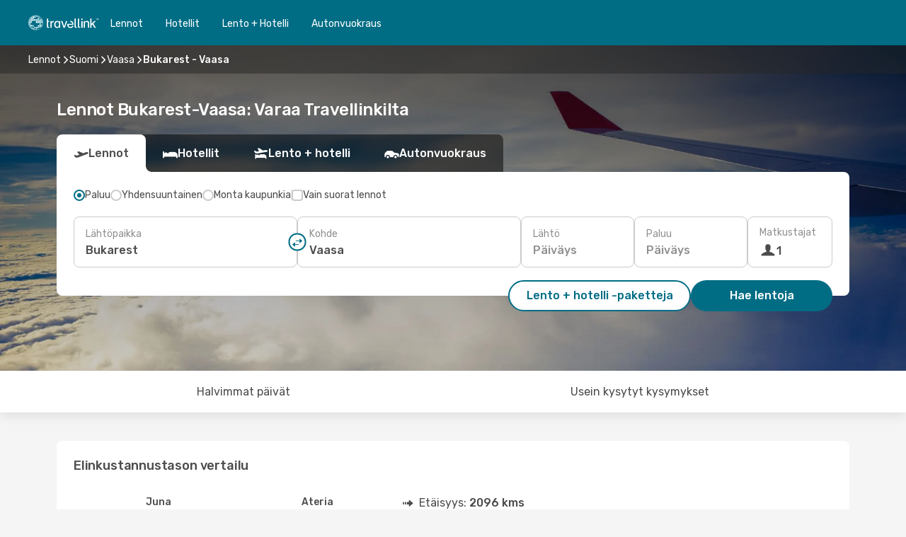

--- FILE ---
content_type: text/html;charset=utf-8
request_url: https://www.travellink.fi/lennot/bukarest-vaasa/BUH/VAA/
body_size: 60159
content:
<!DOCTYPE html>
<html  lang="fi-FI" dir="ltr">
<head><meta charset="utf-8">
<meta name="viewport" content="width=1168">
<title>Lennot kohteesta Bukarest kohteeseen Vaasa | Travellink</title>
<meta name="format-detection" content="telephone=no">
<link rel="preload" as="style" href="https://fonts.googleapis.com/css2?family=Rubik:wght@300;400;500;600;700&display=swap" onload="this.rel='stylesheet'">
<meta name="og:description" content="Tutustu halpoihin lentoihin kohteesta Bukarest kohteeseen Vaasa Travellink avulla ✈ Vertaile hintoja, vältä piilotettuja maksuja ja suunnittele seuraava matkasi luottavaisin mielin.">
<meta name="og:title" content="Lennot kohteesta Bukarest kohteeseen Vaasa | Travellink">
<meta name="robots" content="index, follow">
<meta name="og:image" content="https://a3.odistatic.net/images/landingpages/destinations/1920x800/destination-default_1920x800.jpg">
<meta name="og:type" content="website">
<meta name="description" content="Tutustu halpoihin lentoihin kohteesta Bukarest kohteeseen Vaasa Travellink avulla ✈ Vertaile hintoja, vältä piilotettuja maksuja ja suunnittele seuraava matkasi luottavaisin mielin.">
<meta name="og:url" content="https://www.travellink.fi/lennot/bukarest-vaasa/BUH/VAA/" rel="og:url">
<link rel="canonical" href="https://www.travellink.fi/lennot/bukarest-vaasa/BUH/VAA/" data-hid="e3fa780">
<link rel="alternate" href="https://www.travellink.fi/lennot/bukarest-vaasa/BUH/VAA/" hreflang="fi">
<link rel="icon" href="/images/onefront/bluestone/TL/favicon.ico" type="image/x-icon" data-hid="2c9d455">
<script src="https://securepubads.g.doubleclick.net/tag/js/gpt.js" async="async"></script>
<script>
                    var gptadslots = [];
                    var googletag = googletag || {cmd:[]};
                    googletag.cmd.push(function() {
                        //Adslot 1 declaration
                        gptadslots.push(googletag.defineSlot('/4121/fi_sites/travellink.fi/sslp_dest', [[970,90],[970,250],[728,90]], 'top')
                            .setTargeting('pos', ['top'])
                            .addService(googletag.pubads()));
                        googletag.pubads().enableSingleRequest();
                        googletag.pubads().setTargeting('sslp_dest', [ 'BUH-VAA' ]);
                        googletag.pubads().collapseEmptyDivs();
                        googletag.enableServices();
                    });
                </script>
<link rel="shortcut icon" href="/images/onefront/bluestone/TL/favicon.ico" type="image/x-icon" data-hid="9ad5b89">
<script type="text/javascript" data-hid="1a304df">
        var CONFIG_COOKIES_PURPOSE = {
            content_personalization: ["ngStorage"]
        };

        var GA_custom_dimension = {
            label: 'cmp_ad_agreement',
            purpose: 'advertising_personalization',
            vendor: 'google'
        };

        var GA_consent = {
            label: 'google_analytics_consent',
            vendor: 'c:googleana-2kgJLL8H'
        };

        var didomiStatus = null;
        var pageLanguage = 'fi';

        function setDidomiListeners() {
            window.didomiEventListeners = window.didomiEventListeners || [];
            setDidomiPush();
        }

        function setDidomiPush() {
            window.didomiEventListeners.push({
                event: 'consent.changed',
                listener: function() {
                    doActionsOnConsentChanged();
                }
            });
        }

        function doActionsOnConsentChanged() {
            updateDidomiStatus();

            setGACustomDimension();

            setGAConsentInDataLayer();
        }

        function setGACustomDimension() {
            var customDimensionValue = isConsentSet() ? isVendorEnabled(GA_custom_dimension.vendor) : false;

            pushInDatalayer(GA_custom_dimension.label, customDimensionValue);
        }

        function setGAConsentInDataLayer() {
            var consentGA = isConsentSet() ? isVendorEnabled(GA_consent.vendor) : true;

            pushInDatalayer(GA_consent.label, consentGA);
        }

        function pushInDatalayer(label, value) {
            var objPush = {};
            objPush[label] = ''+value+'';

            window.dataLayer.push(objPush);
        }

        function updateDidomiStatus() {
            didomiStatus = Didomi.getUserConsentStatusForAll();
        }

        function isCookieEnabled(cookieName) {
            return (isConsentSet() && didomiStatus.purposes.enabled.indexOf(getCookieType(cookieName)) !== -1);
        }

        function isPurposeEnabled(purposeName) {
            return didomiStatus.purposes.enabled.indexOf(purposeName) !== -1;
        }

        function isVendorEnabled(vendorName) {
            return didomiStatus.vendors.enabled.indexOf(vendorName) !== -1;
        }

        function isConsentSet() {
            return didomiStatus !== null && (didomiStatus.purposes.enabled.length !== 0 || didomiStatus.purposes.disabled.length !== 0);
        }

        function getCookieType(cookieName) {
            for (var type in CONFIG_COOKIES_PURPOSE) {
                if (CONFIG_COOKIES_PURPOSE[type].indexOf(cookieName) !== -1) {
                    return type;
                }
            }
        }

        setDidomiListeners();
    </script>
<script type="text/javascript" data-hid="4a299c0">
        //Read Cookies
        var cookiesArray = [],
            cookies,
            mktTrack,
            mktportal,
            device_gtm = 'D',
            id_gtm = 'GTM-KKLQKF';

        function initReadCookies() {
            cookiesArray.push(document.cookie.match(/(device=[^;]+)/)[0]);

            mktTrack = document.cookie.match(/((mktTrack)=[^;]+)/);
            mktportal = document.cookie.match(/((mktportal)=[^;]+)/);

            mktTrack ? cookiesArray.push(mktTrack[0]) : '';
            mktportal ? cookiesArray.push(mktportal[0]) : '';

            cookies = createCookieObj(cookiesArray);

            if(cookies.device === 'tablet'){
                device_gtm = 'T';
            } else if (cookies.device === 'mobile') {
                device_gtm = 'M';
            }
        }

        function createCookieObj(c_value) {
            var obj = {},
                t_arr;

            if (c_value !== undefined) {
                for (var i = c_value.length - 1; i >= 0; i--) {
                    t_arr = c_value[i].split(/=(.+)/);
                    obj[t_arr[0]] = t_arr[1];
                }
            } else {
                obj = {
                    utmcsr: 'no_GA',
                    utmcmd: 'no_GA'
                }
            }
            return obj;
        }

        function getCookie (name) {
            const nameEQ = name + '=';
            const ca = document.cookie.split(';');
            for (let i = 0; ca.length > i; i++) {
                let c = ca[i];
                while (c.charAt(0) === ' ') { c = c.substring(1, c.length); }
                if (c.indexOf(nameEQ) === 0) { return c.substring(nameEQ.length, c.length); }
            }
            return null;
        }

        initReadCookies();
    </script>
<script type="text/javascript" data-hid="40ffd0a">
        function getParamMktportal() {
            var resultRegExp = document.location.search.match(/(MPortal|mktportal)=([^&]+)/);
            return resultRegExp !== null ? resultRegExp[2] : "";
        }

        function setCookie(name,value, days) {
            var expires = 60 * 60 * 24 * days;
            var domainName = '.travellink.fi';

            if (cookies.mktportal === undefined || value !== "") {
                document.cookie = name + "=" + (value || "")  + "; max-age=" + expires + "; path=/; domain=" + domainName;

                cookies.mktportal = value;
            }
        }

        setCookie("mktportal", getParamMktportal(), 30);
    </script>
<script type="text/javascript" data-hid="15f630e">
        function getCountry() {
            return 'FI';
        }

        var dataLayerConfiguration = {
            site_type: device_gtm,
            page_url : document.location.pathname + document.location.search,
            cod_lang: 'fi'+'_'+getCountry(),
            page_category: 'SSLP_city_pairs',
            sso: sessionStorage.getItem("thirdPartyTrackingData") ? sessionStorage.getItem("thirdPartyTrackingData").search('SSO_1') !== -1 : false,
            mktsession_id: getCookie('mktSession') || '',
        };

        var dataLayerABConf = {};

        if(cookies.mktportal) {
            dataLayerABConf.mktportal = cookies.mktportal;
        }

        (function prepareDataLayerConfiguration() {
            for (var property in dataLayerABConf) {
                if (dataLayerABConf.hasOwnProperty(property)) {
                    dataLayerConfiguration[property] = dataLayerABConf[property];
                }
            }
        })();

        analyticsEvent = function() {};
        window.dataLayer = window.dataLayer || [];

        dataLayer.push(dataLayerConfiguration);

        // Init custom dimensions
        setGACustomDimension();
        setGAConsentInDataLayer();
    </script>
<script type="text/javascript" data-hid="196944d">
        var tc_values = cookies.mktTrack ? cookies.mktTrack.match(/([^|]+)/g) : undefined,
        tc_obj = createCookieObj(tc_values),
        tc_device = cookies.device.substring(0,1),
        DEFAULT_UTM_SOURCE = 'google',
        DEFAULT_UTM_MEDIUM = 'cpc',
        arrival_city_code = '',
        departure_city_code = '';

        /**
         * @brief This function reads cookies and updates  value for variables tc_vars.mkt_utm.
         * @pre tc_vars object should be created before
         * @post tc_vars.mkt_utm_campaign_cookie, tc_vars.mkt_utm_source_cookie and tc_vars.mkt_utm_medium_cookie
         * are updated with the mktTrack cookie values.
         */
        function updateUtm() {
            initReadCookies();
            let tc_values = cookies.mktTrack ? cookies.mktTrack.match(/([^|]+)/g) : undefined;
            tc_obj = createCookieObj(tc_values);

            tc_vars.mkt_utm_campaign_cookie = tc_obj.utmccn || '';
            tc_vars.mkt_utm_source_cookie = tc_obj.utmcsr || '';
            tc_vars.mkt_utm_medium_cookie = tc_obj.utmcmd || '';

            (function checkAndSetGAClientId(maxCalls = 10, currentCall = 0) {
                const gaClientId = getGoogleAnalyticsClientId(getCookie('_ga'));
                if (gaClientId) {
                    window.tc_vars = window.tc_vars || {};
                    window.tc_vars.ext_ga_client_id = gaClientId;
                } else if (currentCall < maxCalls) {
                    setTimeout(() => checkAndSetGAClientId(maxCalls, currentCall + 1), 800);
                }
            })();
        }

        function getGoogleAnalyticsClientId(cookieValue) {
            if (cookieValue) {
                const parts = cookieValue.split('.');
                if (parts.length === 4) {
                    return parts[2] + '.' + parts[3];
                }
            }
            return '';
        }
    </script>
<script type="text/javascript" data-hid="bd33ae">
        //gclid is a tracking parameter used by Google to pass information to Google Analytics and Adwords
        if (tc_obj.utmgclid) {
            tc_obj.utmcsr = DEFAULT_UTM_SOURCE;
            tc_obj.utmcmd = DEFAULT_UTM_MEDIUM;
        }

        var tc_vars = {
            env_template : 'sslp',
            env_work : 'prod',
            env_market : getCountry(),
            env_language : 'fi',
            env_site_type: tc_device,
            env_brand_code: 'T',
            env_brand: 'travellink',
            env_currency_code: 'EUR',
            page_category: 'sslp',
            page_url: window.location.href.split('?')[0],
            page_name: 'sslp_CityPair',
            mkt_utm_campaign_cookie: tc_obj.utmccn || '',
            mkt_utm_source_cookie: tc_obj.utmcsr || '',
            mkt_utm_medium_cookie: tc_obj.utmcmd || '',
            mkt_utm_content_cookie: tc_obj.utmcct || '',
            mkt_utm_term_cookie: tc_obj.utmctr || '',
            mkt_portal: cookies.mktportal || '',
            flight_arrival_city_code: arrival_city_code,
            flight_departure_city_code: departure_city_code,
            edo_browser_id: sessionStorage.getItem('tc_vars') ? JSON.parse(sessionStorage.getItem('tc_vars'))?.edo_browser_id : '',
        };
    </script>
<script type="text/javascript" data-hid="30ab8af">
        function reloadTMSContainer () {
            tC.container.reload({events: {page: [{},{}]}});
        }
    </script>
<script async onload="reloadTMSContainer()" src="//cdn.tagcommander.com/4250/tc_eDreamsODIGEO_79.js" data-hid="12eab05"></script>
<script type="text/javascript" data-hid="4bb012b">
        function setDidomiConfig() {
            const config = {
                app: {
                    privacyPolicyURL: 'https://www.travellink.fi/yleiset-kayttoehdot/',
                },
                languages: {
                    enabled: [pageLanguage],
                    default: pageLanguage
                }
            };

            window.didomiConfig = config;
        }

        window.didomiOnReady = window.didomiOnReady || [];
        window.didomiOnReady.push(didomiReady);


        function didomiReady() {
            updateDidomiStatus();

            setGACustomDimension();

            setGAConsentInDataLayer();

            updateUtm();

            loadGTM(window,document,'script','dataLayer',id_gtm);

            if (window?.dataLayer) {
                window.dataLayer[0].didomiExperimentId = window?.tc_array_events?.didomiExperimentId;
                window.dataLayer[0].didomiExperimentUserGroup = window?.tc_array_events?.didomiExperimentUserGroup;
            }
        }

        function didomiTimeout() {
            if (!didomiStatus) {
                loadGTM(window,document,'script','dataLayer',id_gtm);
                tC.event.didomiReady(window, {"didomiVendorsConsent": "fallBackConsent"});
            }
        }

        function didomiLoader() {
            setTimeout(didomiTimeout, 5000);

            didomiLoadScript('c81d422d-223b-4c8a-8b2e-099d6fa3acb9');
        }

        function didomiLoadScript(didomiApiKey) {
            window.gdprAppliesGlobally=true;
            function a(e){
                if(!window.frames[e]){
                    if(document.body&&document.body.firstChild){
                        var t=document.body;
                        var n=document.createElement("iframe");
                        n.style.display="none";
                        n.name=e;
                        n.title=e;
                        t.insertBefore(n,t.firstChild)
                    }
                    else{
                        setTimeout(function(){a(e)},5)
                    }
                }
            }
            function e(n,r,o,c,s){
                function e(e,t,n,a){
                    if(typeof n!=="function"){return}
                    if(!window[r]){
                        window[r]=[]
                    }
                    var i=false;
                    if(s){
                        i=s(e,t,n)
                    }
                    if(!i){
                        window[r].push({command:e,parameter:t,callback:n,version:a})
                    }
                }
                e.stub=true;
                function t(a){
                    if(!window[n]||window[n].stub!==true){return}
                    if(!a.data){return}
                    var i=typeof a.data==="string";
                    var e;
                    try{e=i?JSON.parse(a.data):a.data}
                    catch(t){return}
                    if(e[o]){
                        var r=e[o];
                        window[n](r.command,r.parameter,function(e,t){
                            var n={};
                            n[c]={returnValue:e,success:t,callId:r.callId};
                            a.source.postMessage(i?JSON.stringify(n):n,"*")
                        },r.version)
                    }
                }
                if("undefined"[n]!=="function"){
                    window[n]=e;
                    if(window.addEventListener){
                        window.addEventListener("message",t,false)
                    }
                    else{
                        window.attachEvent("onmessage",t)}
                }
            }
            e("__tcfapi","__tcfapiBuffer","__tcfapiCall","__tcfapiReturn");a("__tcfapiLocator");

            (function(e){
                var t=document.createElement("script");
                t.id="spcloader";
                t.type="text/javascript";
                t.async=true;
                t.src="https://sdk.privacy-center.org/"+e+"/loader.js?target="+document.location.hostname;t.charset="utf-8";
                var n=document.getElementsByTagName("script")[0];
                n.parentNode.insertBefore(t,n)
            })(didomiApiKey);
        }

        setDidomiConfig();

       didomiLoader();
    </script>
<script type="text/javascript" data-hid="7f260c0">
        domainName = 'travellink.fi';
        domainNameSearch = 'www.travellink.fi';
        //If an AB test is running the placeholder will be replaced by a push instruction
        //to set the ga custom dimensions with the value of MultitestCfg partitions winners:

        var countryCode = getCountry();
        var lang = 'fi';
    </script>
<script type="text/javascript" data-hid="f37a6b">
        function loadGTM (w,d,s,l,i){w[l]=w[l]||[];w[l].push({'gtm.start':
        new Date().getTime(),event:'gtm.js'});var f=d.getElementsByTagName(s)[0],
        j=d.createElement(s),dl=l!='dataLayer'?'&amp;l='+l:'';j.async=true;j.src=
        '//www.googletagmanager.com/gtm.js?id='+i+dl;f.parentNode.insertBefore(j,f);
        }
    </script>
<script type="text/javascript" data-hid="777b523">
        /**
         * @desc This function is used in an intervals in order to check if the mktTrack cookie value changes, in this case
         * it performs a push into dataLayer object with the new value.
         * @post If the push is done, the interval is stoped.
         */
        function mktTrackCookieUpdate(cookie) {
            dataLayer.push({'event': 'mkttrack', 'mktTrack':cookie.match(new RegExp('mktTrack=([^;]+)'))[1]});
        }

        function doTrack() {
            var mktportal = cookies["mktportal"] === undefined ? "" : cookies["mktportal"];
            track('TRFI', mktportal, 'SSLP', false, mktTrackCookieUpdate);
        }

        function loadScript(src, callback) {
            var a = document.createElement('script'),
                f = document.getElementsByTagName('head')[0];

            a.async = true;
            a.type = 'text/javascript';
            a.src = src;

            if (callback !== null){
                if (a.readyState) { // IE, incl. IE9
                    a.onreadystatechange = function() {
                        if (a.readyState == "loaded" || a.readyState == "complete") {
                            a.onreadystatechange = null;
                            callback();
                        }
                    };
                } else {
                    a.onload = function() { // Other browsers
                        callback();
                    };
                }
            }

            f.appendChild(a);
        }
    </script>
<script type="text/javascript" data-hid="7ca9d41">loadScript("/marketing-channel/client/v3/marketing-channel.min.js", doTrack);</script>
<script type="application/ld+json">{"@context":"https://schema.org/","@type":"FAQPage","mainEntity":[{"@type":"Question","name":"Voinko varata joustavan lipun lennolleni kohteesta Bukarest kohteeseen Vaasa?","acceptedAnswer":{"@type":"Answer","text":"Travellink varmistaa, että matkasuunnitelmasi pysyvät raiteillaan, vaikka kohteessa Suomi olisi peruutuksia tai matkustusrajoituksia lähdettäessä kohteesta Bukarest. Jos lentosi perutaan, älä huoli! Joustava lippuvaihtoehtomme avulla voit joko varata uudelleen toisen lennon ilman lisämaksua tai saada täyden hyvityksen."}},{"@type":"Question","name":"Miten voin saada parhaat tarjoukset lennoista kohteesta Bukarest kohteeseen Vaasa Travellinkissa?","acceptedAnswer":{"@type":"Answer","text":"Travellink käyttää edistynyttä koneoppimista löytääkseen edullisimmat lennot kohteesta Bukarest kohteeseen Vaasa ottaen huomioon lentoyhtiöiden yhdistelmät, välilaskut ja suorat reitit. Järjestelmämme pyrkii aina tarjoamaan parhaan hinnan ja kätevät matkailumahdollisuudet."}},{"@type":"Question","name":"Onko Vaasa kalliimpi kohde kuin Bukarest?","acceptedAnswer":{"@type":"Answer","text":"Taksimatkat kohteessa Vaasa maksavat tyypillisesti 9.00 EUR, mikä on 1425% enemmän kuin 0.59 EUR kohteessa Bukarest. Junaliput kohteessa Vaasa ovat noin 134% kalliimpia, ja ne maksavat 1.85 EUR verrattuna 0.79 EUR:iin kohteessa Bukarest. Kohteessa Vaasa voit odottaa maksavasi noin 14.00 EUR lounaasta, noin 19% enemmän kuin 11.79 EUR kohteessa Bukarest. Kahvi maksaa noin 45% enemmän kohteessa Vaasa (keskimäärin 4.20 EUR) verrattuna 2.89 EUR:iin kohteessa Bukarest."}},{"@type":"Question","name":"Miten Vaasa:n sää vertaa Bukarest:n säähän?","acceptedAnswer":{"@type":"Answer","text":"Kesällä Bukarest:n lämpötila on yleensä noin 35.26 ºC ja sademäärä keskimäärin 9 mm. Samaan aikaan Vaasa:ssa kesän huippulämpötilat ovat 25.77 ºC ja keskimääräinen sademäärä 6 mm.\n\nTalven keskilämpötilat ovat -17.88 ºC kohteessa Vaasa ja -11.81 ºC kohteessa Bukarest, ja sademäärät ovat vastaavasti 1.6 mm ja 6 mm."}}]}</script>
<link rel="stylesheet" href="/sslp-itinerary-frontend/static-content/_nuxt/tr.a418e8e3.css">
<link rel="modulepreload" as="script" crossorigin href="/sslp-itinerary-frontend/static-content/_nuxt/entry.a15b61d4.js">
<link rel="modulepreload" as="script" crossorigin href="/sslp-itinerary-frontend/static-content/_nuxt/tr.fbb47a25.js">
<link rel="modulepreload" as="script" crossorigin href="/sslp-itinerary-frontend/static-content/_nuxt/AirlineInterlinking.b680f1f9.js">
<link rel="modulepreload" as="script" crossorigin href="/sslp-itinerary-frontend/static-content/_nuxt/SslpHead.aef3d174.js">
<link rel="modulepreload" as="script" crossorigin href="/sslp-itinerary-frontend/static-content/_nuxt/common.93b1a520.js">
<link rel="modulepreload" as="script" crossorigin href="/sslp-itinerary-frontend/static-content/_nuxt/nuxt-link.4c9b3c05.js">
<link rel="modulepreload" as="script" crossorigin href="/sslp-itinerary-frontend/static-content/_nuxt/vue.f36acd1f.1c3bcef4.js">
<link rel="modulepreload" as="script" crossorigin href="/sslp-itinerary-frontend/static-content/_nuxt/useFetchRouteDetails.e5b761a9.js">
<link rel="modulepreload" as="script" crossorigin href="/sslp-itinerary-frontend/static-content/_nuxt/CheapestTimeToFly.04a12930.js">
<link rel="modulepreload" as="script" crossorigin href="/sslp-itinerary-frontend/static-content/_nuxt/useInterlink.55c01671.js">
<link rel="modulepreload" as="script" crossorigin href="/sslp-itinerary-frontend/static-content/_nuxt/ViewMore.b084274e.js">
<link rel="modulepreload" as="script" crossorigin href="/sslp-itinerary-frontend/static-content/_nuxt/CardPrice.d3ad239d.js">
<link rel="modulepreload" as="script" crossorigin href="/sslp-itinerary-frontend/static-content/_nuxt/CityPairsPageContent.e084441d.js">
<link rel="modulepreload" as="script" crossorigin href="/sslp-itinerary-frontend/static-content/_nuxt/PageLayout.a662d73a.js">
<link rel="modulepreload" as="script" crossorigin href="/sslp-itinerary-frontend/static-content/_nuxt/useSearch.182ef816.js">
<link rel="modulepreload" as="script" crossorigin href="/sslp-itinerary-frontend/static-content/_nuxt/useAutocomplete.566134f4.js">
<link rel="modulepreload" as="script" crossorigin href="/sslp-itinerary-frontend/static-content/_nuxt/DatePicker.d5a31093.js">
<link rel="modulepreload" as="script" crossorigin href="/sslp-itinerary-frontend/static-content/_nuxt/PassengerRow.766ad462.js">
<link rel="modulepreload" as="script" crossorigin href="/sslp-itinerary-frontend/static-content/_nuxt/SeoInterlinking.5ddeff32.js">
<link rel="modulepreload" as="script" crossorigin href="/sslp-itinerary-frontend/static-content/_nuxt/useSeoInterlinkingLinks.e7d857f8.js">
<link rel="modulepreload" as="script" crossorigin href="/sslp-itinerary-frontend/static-content/_nuxt/InfoBlocks.479479c7.js">
<link rel="modulepreload" as="script" crossorigin href="/sslp-itinerary-frontend/static-content/_nuxt/useInfoblocks.9a6a6072.js">
<link rel="modulepreload" as="script" crossorigin href="/sslp-itinerary-frontend/static-content/_nuxt/useWidgetVisibility.734d0d8c.js">
<link rel="modulepreload" as="script" crossorigin href="/sslp-itinerary-frontend/static-content/_nuxt/AutoContent.ab00d906.js">
<link rel="modulepreload" as="script" crossorigin href="/sslp-itinerary-frontend/static-content/_nuxt/DealsContainer.6d38391c.js">
<link rel="modulepreload" as="script" crossorigin href="/sslp-itinerary-frontend/static-content/_nuxt/SeoContent.29265e2b.js">
<link rel="modulepreload" as="script" crossorigin href="/sslp-itinerary-frontend/static-content/_nuxt/useStructuredData.d6833a22.js">
<link rel="modulepreload" as="script" crossorigin href="/sslp-itinerary-frontend/static-content/_nuxt/useLastMinuteLinks.7eaaf163.js">







<script type="module" src="/sslp-itinerary-frontend/static-content/_nuxt/entry.a15b61d4.js" crossorigin></script></head>
<body  class="odf-bg-secondary fonts-loading loading"><div id="__nuxt"><!--[--><!--[--><header class="header"><div id="header-logo-url" class="header-logo"><svg><use href="/sslp-itinerary-frontend/static-content/_nuxt/logo-TR.3f46fdfb.svg#main" xlink:href="/sslp-itinerary-frontend/static-content/_nuxt/logo-TR.3f46fdfb.svg#main" width="100%" height="100%"></use></svg></div><div class="header-desktop-start"><div class="header-tabs odf-tabs odf-tabs-header"><!--[--><a class="header-tabs-item" href="https://www.travellink.fi/lennot/">Lennot</a><a class="header-tabs-item" href="https://hotels.travellink.fi/index.html?aid=379129&amp;lang=fi&amp;selected_currency=EUR&amp;label=tl-link-fi-navtab-conf-pc-of">Hotellit</a><a class="header-tabs-item" href="https://www.travellink.fi/lento-hotelli/">Lento + Hotelli</a><a class="header-tabs-item" href="http://cars.travellink.fi/fi/?clientId=314146" rel="nofollow">Autonvuokraus</a><!--]--></div></div><div class="header-desktop-end"><!--[--><!--]--><!----></div></header><section class="searcher" style="background-image:linear-gradient(rgba(0, 0, 0, 0.5), rgba(0, 0, 0, 0)), url(/images/landingpages/destinations/1920x800/destination-default_1920x800.jpg);background-position-y:0%;"><div class="breadcrumb breadcrumb__dark"><ol class="breadcrumb-list" vocab="http://schema.org/" typeof="BreadcrumbList"><!--[--><li property="itemListElement" typeof="ListItem" class="breadcrumb-item"><a href="https://www.travellink.fi/lennot/" property="item" typeof="WebPage"><span class="breadcrumb-content" property="name">Lennot</span></a><i class="odf-icon odf-icon-s odf-icon-arrow-right" aria-hidden="true"></i><meta property="position" content="1"></li><li property="itemListElement" typeof="ListItem" class="breadcrumb-item"><a href="https://www.travellink.fi/lennot/suomi/FI/" property="item" typeof="WebPage"><span class="breadcrumb-content" property="name">Suomi</span></a><i class="odf-icon odf-icon-s odf-icon-arrow-right" aria-hidden="true"></i><meta property="position" content="2"></li><li property="itemListElement" typeof="ListItem" class="breadcrumb-item"><a href="https://www.travellink.fi/lennot/vaasa/VAA/" property="item" typeof="WebPage"><span class="breadcrumb-content" property="name">Vaasa</span></a><i class="odf-icon odf-icon-s odf-icon-arrow-right" aria-hidden="true"></i><meta property="position" content="3"></li><li property="itemListElement" typeof="ListItem" class="breadcrumb-item"><span class="is-current breadcrumb-content" property="name">Bukarest - Vaasa</span><!----><meta property="position" content="4"></li><!--]--></ol></div><header><!----><h1>Lennot Bukarest-Vaasa: Varaa Travellinkilta</h1></header><div class="searcher-body"><div><div class="searchBox"><!----><div class="searchBox-tabs"><div class="active" id="flightsTab"><i class="odf-icon-flight" aria-hidden="true"></i><span>Lennot</span></div><div class="" id="hotelsTab"><i class="odf-icon-hotel" aria-hidden="true"></i><span>Hotellit</span></div><div class="" id="flightsHotelTab"><i class="odf-icon-flight-hotel" aria-hidden="true"></i><span>Lento + hotelli</span></div><!----><div class="" id="carsTab"><i class="odf-icon-car" aria-hidden="true"></i><span>Autonvuokraus</span></div></div><div class="searchBox-content"><div class="searchBox-flightsTypes"><input id="return-radioButton" type="radio" checked><label class="searchBox-flightsType searchBox-flightsType-label" for="return-radioButton"><i aria-hidden="true"></i><span id="return-label">Paluu</span></label><input id="oneWay-radioButton" type="radio"><label class="searchBox-flightsType searchBox-flightsType-label" for="oneWay-radioButton"><i aria-hidden="true"></i><span id="oneWay-label">Yhdensuuntainen</span></label><input id="multiStop-radioButton" type="radio"><label class="searchBox-flightsType searchBox-flightsType-label" for="multiStop-radioButton"><i aria-hidden="true"></i><span id="multistop-label">Monta kaupunkia</span></label><div class="searchBox-flightsTypes-separator"></div><input id="direct-flights-checkbox" type="checkbox"><label class="searchBox-flightsType searchBox-flightsType-label searchBox-flightsType--direct" for="direct-flights-checkbox"><i class="odf-icon-tick" aria-hidden="true"></i><span>Vain suorat lennot</span></label></div><!----><div class="searchBox-body"><div class="searchBox-rows"><div style="display:none;" class="searchBox-calendar"><div class="searchBox-calendar-window"><div class="datepicker" style="transform:translateX(0px);"><!--[--><!--]--><!--[--><!--]--></div></div><div class="searchBox-calendar-arrow-container-left"><button class="searchBox-calendar-arrow" disabled><i class="odf-icon odf-icon-arrow-left" aria-hidden="true"></i></button></div><div class="searchBox-calendar-arrow-container-right"><button class="searchBox-calendar-arrow"><i class="odf-icon odf-icon-arrow-right" aria-hidden="true"></i></button></div><div class="searchBox-close"><!----><!----><button id="done-button" class="button-primary button__fit mis-auto">Sulje</button></div></div><!--[--><div class="searchBox-row"><div class="searchBox-row-inputs"><div class="searchBox-row-cities searchBox-row-collapse"><div id="ORIGIN-location-0" class="searchBox-box"><!----><label>Lähtöpaikka</label><!--[--><input value="" placeholder="Mistä?" type="text" maxlength="128" autocapitalize="off" autocorrect="off" autocomplete="off" spellcheck="false"><!----><!--]--><!----><!----></div><button class="searchBox-swapButton" type="button"><i class="searchBox-swapButton-icon" aria-hidden="true"></i></button><div id="DESTINATION-location-0" class="searchBox-box"><!----><label>Kohde</label><!--[--><input value="" placeholder="Minne?" type="text" maxlength="128" autocapitalize="off" autocorrect="off" autocomplete="off" spellcheck="false"><!----><!--]--><!----><!----></div></div><div class="searchBox-row-dates searchBox-row-collapse"><div id="OUTBOUND-date-0" class="searchBox-box searchBox-box-date"><!----><label>Lähtö</label><span class="searchBox-box-placeholder">Päiväys</span><!----><!----></div><div id="INBOUND-date-0" class="searchBox-box searchBox-box-date"><!----><label>Paluu</label><span class="searchBox-box-placeholder">Päiväys</span><!----><!----></div></div></div><div class="searchBox-row-action"><!--[--><div id="passenger-selector" class="searchBox-box searchBox-box-passengers"><label>Matkustajat</label><div class="searchBox-passengers-input"><i class="odf-icon-pax" aria-hidden="true"></i><span class="searchBox-box-plain-text">1</span></div></div><!----><!--]--><!----><!----></div></div><!--]--></div><!----></div><!----><div class="searchBox-buttons"><button id="search-dp-btn">Lento + hotelli -paketteja</button><button id="search-btn">Hae lentoja</button><!----><!----></div></div><!----></div></div></div><!----></section><!----><!----><!----><div class="advertBanner"><div id="top" style="display:none;"></div></div><!----><!--[--><!----><section id="cheapest-days" class="cheapestTime"><header><div class="cheapestTime-title"><h2>Halvin aika lentää Bukarest - Vaasa</h2><span>Jos aiot lentää tätä reittiä pian, ota huomioon, että alhaisimmat hinnat ovat yleensä saatavilla <strong>tammikuu</strong><strong>puolivälissä</strong>. Hyödynnä tämä ajanjakso säästääksesi lentolipuissa ja saadaksesi matkasta kaiken irti. Huomaa, että hinnat voivat muuttua haun jälkeen.</span></div><!----></header><div class="cheapestTime-main"><div class="cheapestTime-info" style="transform:translateX(0);"><span class="cheapestTime-info-date">viikko: 12.1. - 18.1.</span><div class="cheapestTime-info-search"><span class="cheapestTime-info-price">Lennot alkaen <span>287 €</span></span><a alt="Mene hakuun" href="https://www.travellink.fi/travel/?locale=fi_FI#results/type=O;buyPath=1003;from=null;to=null;dep=2026-01-15;adults=1;children=0;infants=0;internalSearch=false;collectionmethod=false;" rel="nofollow"><button>Etsi</button></a></div></div><div class="cheapestTime-container"><!--[--><div class="cheapestTime-column__selected cheapestTime-column" style="height:200px;"><span>287 €</span><div class="cheapestTime-column__selected-line"></div></div><div class="cheapestTime-column__noPrice cheapestTime-column" style="height:0px;"><i aria-hidden="true"></i><!----></div><div class="cheapestTime-column__noPrice cheapestTime-column" style="height:0px;"><i aria-hidden="true"></i><!----></div><div class="cheapestTime-column__noPrice cheapestTime-column" style="height:0px;"><i aria-hidden="true"></i><!----></div><div class="cheapestTime-column__noPrice cheapestTime-column" style="height:0px;"><i aria-hidden="true"></i><!----></div><div class="cheapestTime-column__noPrice cheapestTime-column" style="height:0px;"><i aria-hidden="true"></i><!----></div><div class="cheapestTime-column__noPrice cheapestTime-column" style="height:0px;"><i aria-hidden="true"></i><!----></div><div class="cheapestTime-column__noPrice cheapestTime-column" style="height:0px;"><i aria-hidden="true"></i><!----></div><div class="cheapestTime-column__noPrice cheapestTime-column" style="height:0px;"><i aria-hidden="true"></i><!----></div><div class="cheapestTime-column__noPrice cheapestTime-column" style="height:0px;"><i aria-hidden="true"></i><!----></div><div class="cheapestTime-column__noPrice cheapestTime-column" style="height:0px;"><i aria-hidden="true"></i><!----></div><div class="cheapestTime-column__noPrice cheapestTime-column" style="height:0px;"><i aria-hidden="true"></i><!----></div><!--]--></div><div class="cheapestTime-months"><!----><!--[--><span class="">tammikuu</span><span class=""></span><span class="cheapestTime-month__has-sibling"></span><span class="">helmikuu</span><span class=""></span><span class=""></span><span class="cheapestTime-month__has-sibling"></span><span class="">maaliskuu</span><span class=""></span><span class=""></span><span class=""></span><span class=""></span><!--]--><i class="cheapestTime-months-next" aria-hidden="true"></i></div></div></section><!----><!----><section class="widgetSeoContainer"><div><div class="routeInfo-sections"><div class="costComparison"><h4>Elinkustannustason vertailu</h4><!--[--><!--[--><div class="costComparison-items"><!--[--><div style="" class="costComparison-item"><div class="costComparison-item-header"><span>Juna</span><span>Paikallinen, yksisuuntainen lippu</span></div><div class="costComparison-item-graph" style="--percentage:252.27272727272728deg;"><i class="odf-icon-subway" aria-hidden="true"></i><div class="costComparison-item-data"><span>134%</span><span>Junamatkat ovat 134 % kalliimpia kohteessa Vaasa kuin kohteessa Bukarest.</span></div></div><div class="costComparison-item-cities"><div class="costComparison-item-city"><span class="costComparison-item-city-name">Bukarest</span><span class="costComparison-item-city-price">0,79 €</span></div><div class="costComparison-item-city"><span class="costComparison-item-city-name">Vaasa</span><span class="costComparison-item-city-price">1,85 €</span></div></div></div><div style="" class="costComparison-item"><div class="costComparison-item-header"><span>Ateria</span><span>Keskihintainen ravintola</span></div><div class="costComparison-item-graph" style="--percentage:195.42458317177199deg;"><i class="odf-icon-food" aria-hidden="true"></i><div class="costComparison-item-data"><span>20%</span><span>Keskimääräinen ateria on 20 % kalliimpi kohteessa Vaasa kuin kohteessa Bukarest.</span></div></div><div class="costComparison-item-cities"><div class="costComparison-item-city"><span class="costComparison-item-city-name">Bukarest</span><span class="costComparison-item-city-price">11,79 €</span></div><div class="costComparison-item-city"><span class="costComparison-item-city-name">Vaasa</span><span class="costComparison-item-city-price">14,00 €</span></div></div></div><div style="" class="costComparison-item"><div class="costComparison-item-header"><span>Taksi</span><span>Vakioaloitushinta päiväsaikaan</span></div><div class="costComparison-item-graph" style="--percentage:337.851929092805deg;"><i class="odf-icon-ground-transport-taxi" aria-hidden="true"></i><div class="costComparison-item-data"><span>1430%</span><span>Taksi on 1430 % kalliimpi kohteessa Vaasa kuin kohteessa Bukarest.</span></div></div><div class="costComparison-item-cities"><div class="costComparison-item-city"><span class="costComparison-item-city-name">Bukarest</span><span class="costComparison-item-city-price">0,59 €</span></div><div class="costComparison-item-city"><span class="costComparison-item-city-name">Vaasa</span><span class="costComparison-item-city-price">9,00 €</span></div></div></div><div style="" class="costComparison-item"><div class="costComparison-item-header"><span>Kahvi</span><span>Tavallinen cappuccino</span></div><div class="costComparison-item-graph" style="--percentage:213.2581100141044deg;"><i class="odf-icon-coffee-cup" aria-hidden="true"></i><div class="costComparison-item-data"><span>50%</span><span>Kahvi on 50 % kalliimpi kohteessa Vaasa kuin kohteessa Bukarest.</span></div></div><div class="costComparison-item-cities"><div class="costComparison-item-city"><span class="costComparison-item-city-name">Bukarest</span><span class="costComparison-item-city-price">2,89 €</span></div><div class="costComparison-item-city"><span class="costComparison-item-city-name">Vaasa</span><span class="costComparison-item-city-price">4,20 €</span></div></div></div><!--]--></div><!--]--><!----><!--]--></div><div class="routeInfo-sections__right"><!----><!--[--><div class="routeInfo-distance"><i class="odf-icon odf-icon-stops" aria-hidden="true"></i><span>Etäisyys: </span><span>2096 kms</span></div><div class="routeInfo-airports accordion-body"><div class="accordion-item"><div class="accordion-exterior"><i class="odf-icon odf-icon-flight-right" aria-hidden="true"></i><span>Bukarest lentoasemat</span></div><div class="accordion-interior"><!--[--><div class="routeInfo-airport-city"><span>Otopeni International (OTP)</span><span class="airport-info-panel-distance">Etäisyys kaupungin keskustasta: 8 kms</span></div><!--]--></div></div><div class="accordion-item"><div class="accordion-exterior"><i class="odf-icon odf-icon-flight-left" aria-hidden="true"></i><span>Vaasa lentoasemat</span></div><div class="accordion-interior"><!--[--><div class="routeInfo-airport-city"><span>Vaasa (VAA)</span><span class="airport-info-panel-distance">Etäisyys kaupungin keskustasta: 10 kms</span></div><!--]--></div></div></div><!--]--></div></div></div></section><section id="expert-advise" class="widgetSeoContainer"><!--[--><!--[--><!----><div id="fromOrigin"><h2>Aloita matkasi kohteesta Bukarest kohteeseen Vaasa</h2><div><p>Matka on enemmän kuin määränpää – se on ajattelutapa. Olipa kyseessä lähtö Bukareststa tutustumaan Suomi:n eloisaseen kulttuuriin tai auringonpaisteen, inspiraation tai uuden etsiminen Vaasa:ssa, jokainen matka alkaa yhdestä varauksesta.</p>

<p>Travellink avulla voit vertailla satoja lentovaihtoehtoja, yhdistää lentoyhtiöitä ja luoda matkasuunnitelman, joka sopii matkustustyyliisi ja budjettiisi. Yhdistämme sinut lyömättömiin tarjouksiin ja tärkeisiin matkavinkkeihin – seuraava seikkailusi on vain klikkauksen päässä.</p></div></div><!----><!--]--><!--[--><!----><div id="toAirport"><h3>Vinkkejä parhaan lentohinnan löytämiseen</h3><div><p>Lentojen säästäminen ei tarkoita laadusta tinkimistä. Älykkäällä suunnittelulla voit avata joitakin parhaista saatavilla olevista lentotarjouksista. Näin löydät edulliset lennot kohteesta Bukarest kohteeseen Vaasa:</p>

<ul>
<li><strong>Lennä viikon puolivälissä parempien hintojen saamiseksi:</strong> Tiistaisin ja keskiviikkoisin on yleensä halvempia hintoja verrattuna viikonloppuihin tai ruuhka-aikoihin.</li>
<li><strong>Vertaile kaikkia lentoyhtiöitä:</strong> Travellink tarkistaa sekä perinteiset että halpalentoyhtiöt, joten et koskaan menetä piilotettua helmeä.</li>
<li><strong>Varaa etukäteen:</strong> Vaikka viime hetken matkat voivat olla jännittäviä, etukäteisvaraukset tarjoavat yleensä parempia hintoja ja enemmän lentovaihtoehtoja.</li>
<li><strong>Yhdistä matkasi:</strong> Yhdistä lennot hotellivarauksiin tai autonvuokraukseen Travellink kautta saadaksesi lisäsäästöjä koko matkallesi.</li>
<li><strong>Liity Travellink Prime:</strong> Jäsenet saavat ainutlaatuisia alennuksia lennoista, hotelleista ja autonvuokrauksesta sekä lisää joustavuutta muutoksiin ja peruutuksiin.</li>
</ul>

<h3>Suositut lentoyhtiöt reitillä</h3>

<p>Lennätkö kohteesta Bukarest kohteeseen Vaasa? Löydät laajan valikoiman lentoyhtiöitä, jotka tarjoavat erilaisia matkustusluokan vaihtoehtoja. Etsitpä sitten jalkatilaa, viihdettä lennon aikana tai edullisia hintoja, löydät lennon, joka vastaa tarpeitasi.</p>

<ul>
<li><strong>Valitse oikea istuin:</strong> Pidemmillä matkoilla istuimen valitseminen lisäjalkatilalla voi tehdä valtavan eron mukavuudessa.</li>
<li><strong>Pysy virkeänä:</strong> Juo vettä säännöllisesti lennon aikana pysyäksesi nesteytettynä, erityisesti pidemmillä lennoilla.</li>
<li><strong>Estä melu:</strong> Tuo kuulokkeet tai korvatulpat, jotta lentosi on rauhallisempi, erityisesti yölentojen aikana.</li>
<li><strong>Venyttele usein:</strong> Kävele käytävällä tai tee istuimessa venytyksiä pitääksesi verenkierron käynnissä pidemmillä lennoilla.</li>
</ul></div></div><!----><!--]--><!--[--><!----><div id="arrival"><h3>Lentoaika ja lentokenttätiedot</h3><div><p>Lennätpä sitten työ- tai lomamatkalla, sujuva matka tarkoittaa valmistautumista. Pakkaa matkatyynyt, laturit, hyvä kirja ja kaikki tarvittavat tarvikkeet pysyäksesi rentoutuneena ja viihdytettynä.</p>

<h4>Lähtö: Bukarest:n lentokentät</h4>
<p>Travellink tarjoaa lentoja kaikilta Bukarest:n suurimmilta lentokentiltä. Jokainen niistä on hyvin varustettu kulkuyhteyksillä, loungeilla, ruokailumahdollisuuksilla ja tax-free-myymälöillä, jotta voit aloittaa matkasi oikein.</p>

<h4>Saapuminen: Vaasa:n lentokentät</h4>
<p>Kun laskeudut Vaasa:een, käytä hetki yhteyden muodostamiseen – joko Wi-Fi:n tai paikallisen SIM-kortin kautta. Sieltä valitse paras tapa päästä majoitukseesi: lentokenttäkuljetus, julkinen liikenne tai yksityinen taksi. Lentokentän henkilökunta neuvontapisteissä on erinomainen apu saapumislogistiikan hallinnassa.</p></div></div><!----><!--]--><!--[--><!----><div id="toDestination"><h3>Lennon varaaminen vaihe vaiheelta</h3><div><p>Lennon löytäminen ja varaaminen Travellink avulla on yksinkertaista. Syötä vain Bukarest ja Vaasa, valitse päivämäärät ja näytämme sinulle parhaat hinnat, jotka on suodatettu nopeuden, hinnan tai joustavuuden mukaan. "Älykäs valinta" -tunnisteemme korostaa parhaat lennot säästääksesi aikaa ja rahaa.</p>

<h4>Seuraa hintojen vaihteluita</h4>
<p>Hinnat voivat muuttua nopeasti, erityisesti rajoitetun saatavuuden vuoksi. Jos löydät sinulle sopivan hinnan, älä odota – varaa etukäteen lukitaksesi sen ja välttääksesi yllätyksiä myöhemmin.</p>

<h4>Viime hetken matkasuunnitelmat</h4>
<p>Travellink on myös upeita vaihtoehtoja spontaanille matkailijoille. Vaikka varaisit lähellä lähtöpäivääsi, tarjousosiomme auttaa sinua löytämään kilpailukykyisiä viime hetken lentoja kohteesta Bukarest kohteeseen Vaasa. Pysy vain joustavana aikojen ja päivien suhteen parempien tulosten saamiseksi.</p>

<h4>Säästä enemmän Travellink Prime avulla</h4>
<p>Prime-jäsenemme nauttivat ainutlaatuisista säästöistä – jopa satojen eurojen alennuksista lennoista, majoituksesta ja autonvuokrauksesta. Matkusta älykkäämmin ensisijaisesti jäsenille tarkoitettuihin tarjouksiin ja joustaviin varausvaihtoehtoihin.</p>

<h4>Sisäänkirjautuminen ja valmistautuminen</h4>
<p>Useimmat lentoyhtiöt sallivat sisäänkirjautumisen 24–48 tuntia ennen lähtöä. Kun varaat Travellink kautta, lähetämme sinulle muistutussähköpostin, jossa on vaiheittaiset sisäänkirjautumisohjeet, jotta olet valmis lähtöön.</p>

<h3>Parhaat ajat lentää kohteesta Bukarest kohteeseen Vaasa</h3>
<p>Suomi tarjoaa ainutlaatuisia kokemuksia ympäri vuoden – paikallisista festivaaleista ja kulttuuritapahtumista hiljaiseen sesongin ulkopuolella. Valitse aika, joka sopii matkustustyyliisi: eloisa ja vilkas tai rauhallinen ja luonnonkaunis.</p>
<p>Huippusesongit tarjoavat enemmän aktiviteetteja ja vilskettä, kun taas sesongin ulkopuolella olevat kuukaudet tarjoavat parempia hintoja ja hiljaisemman, mukaansatempaavamman kokemuksen Vaasa:sta.</p></div></div><!----><!--]--><!--[--><!----><div id="5block"><h3>Ilmasto kohteessa Vaasa</h3><div><p>Tarkista Vaasa:n sääennuste ennen pakkaamista. Tarvitsetpa sitten kevyen takin tai rantavaatteita, ilmastoon valmistautuminen tekee kaiken eron. Tuo mukavat kävelykengät, aurinkovoidetta tai sateenvarjo vuodenajasta riippuen.</p></div></div><!----><!--]--><!--[--><!----><div id="6block"><h3>Vaasa:n kohokohdat</h3><div><p>Vaasa on täynnä viehätystä – ajattele historiallisia maamerkkejä, ruokatoreja, kulttuurifestivaaleja ja luonnonkauniita paikkoja. Olitpa sitten ensimmäistä kertaa tai kokenut matkailija, löydät aina jotain uutta.</p>
<p>Käy katsomassa nähtävyyksiä, ruokaile kuin paikallinen tai tee päiväretki lähikaupunkeihin tai luonnonpuistoihin. Travellink auttaa sinua luomaan matkakokemuksen, joka vastaa kiinnostuksen kohteitasi ja matkavauhtiasi.</p>

<h4>Kuinka kauan sinun pitäisi jäädä?</h4>
<p>Suunnittele vähintään 3–5 päivää, jotta saat kokonaisvaltaisen vierailun. Tämä antaa sinulle tarpeeksi aikaa kokea kohokohdat, löytää piilotettuja helmiä ja nauttia paikallisesta tunnelmasta.</p>

<h4>Vuokraatko auton?</h4>
<p>Jos aiot viipyä pidempään tai haluat tutustua kaupungin ulkopuolelle, auton vuokraaminen voi antaa sinulle vapauden matkustaa omilla ehdoillasi. Travellink tarjoaa edullista autonvuokrausta kaikkialla Suomi:ssa, mikä antaa sinulle joustavuutta ja mukavuutta koko matkasi ajan.</p></div></div><!----><!--]--><!--[--><!----><div id="7block"><h3>Varaa paikkasi kohteesta Bukarest kohteeseen Vaasa tänään</h3><div><p>Suunnittele matkasi luottavaisin mielin Travellink avulla. Valitse vain matkapäivämäärät, vertaile parhaita vaihtoehtoja ja valitse lisäpalvelut, kuten hotellit tai autonvuokraus, matkasi mukauttamiseksi. Ei piilotettuja maksuja – vain läpinäkyvät hinnat ja yksinkertainen varaus.</p>

<p>Travellink yhdistää matkailijat yli 155 000 reittiin, 690 lentoyhtiöön, 2,1 miljoonaan hotelliin ja tuhansiin kohteisiin maailmanlaajuisesti. Suunnitteletpa sitten nopeaa lomaa tai isoa matkaa, löydät kaiken tarvitsemasi yhdestä paikasta.</p>

<p>Aloita seikkailusi nyt – upeat tarjoukset ovat vain klikkauksen päässä!</p></div></div><!----><!--]--><!--]--></section><section id="faq" class="accordion"><header><h2>Usein kysytyt kysymykset lennoista kohteesta Bukarest kohteeseen Vaasa</h2></header><!--[--><!--[--><div class="accordion-body"><!--[--><div style="" class="accordion-item"><div class="accordion-exterior"><span>Voinko varata joustavan lipun lennolleni kohteesta Bukarest kohteeseen Vaasa?</span></div><div class="accordion-interior"><div class="accordion-interior"><!--[--><div>Travellink varmistaa, että matkasuunnitelmasi pysyvät raiteillaan, vaikka kohteessa Suomi olisi peruutuksia tai matkustusrajoituksia lähdettäessä kohteesta Bukarest. Jos lentosi perutaan, älä huoli! Joustava lippuvaihtoehtomme avulla voit joko varata uudelleen toisen lennon ilman lisämaksua tai saada täyden hyvityksen.</div><!--]--></div></div></div><div style="" class="accordion-item"><div class="accordion-exterior"><span>Miten voin saada parhaat tarjoukset lennoista kohteesta Bukarest kohteeseen Vaasa Travellinkissa?</span></div><div class="accordion-interior"><div class="accordion-interior"><span>Travellink käyttää edistynyttä koneoppimista löytääkseen edullisimmat lennot kohteesta Bukarest kohteeseen Vaasa ottaen huomioon lentoyhtiöiden yhdistelmät, välilaskut ja suorat reitit. Järjestelmämme pyrkii aina tarjoamaan parhaan hinnan ja kätevät matkailumahdollisuudet.</span></div></div></div><div style="" class="accordion-item"><div class="accordion-exterior"><span>Onko Vaasa kalliimpi kohde kuin Bukarest?</span></div><div class="accordion-interior"><div class="accordion-interior"><!--[--><div>Taksimatkat kohteessa Vaasa maksavat tyypillisesti 9.00 EUR, mikä on 1425% enemmän kuin 0.59 EUR kohteessa Bukarest.</div><div>Junaliput kohteessa Vaasa ovat noin 134% kalliimpia, ja ne maksavat 1.85 EUR verrattuna 0.79 EUR:iin kohteessa Bukarest.</div><div>Kohteessa Vaasa voit odottaa maksavasi noin 14.00 EUR lounaasta, noin 19% enemmän kuin 11.79 EUR kohteessa Bukarest.</div><div>Kahvi maksaa noin 45% enemmän kohteessa Vaasa (keskimäärin 4.20 EUR) verrattuna 2.89 EUR:iin kohteessa Bukarest.</div><!--]--></div></div></div><div style="" class="accordion-item"><div class="accordion-exterior"><span>Miten Vaasa:n sää vertaa Bukarest:n säähän?</span></div><div class="accordion-interior"><div class="accordion-interior"><!--[--><div>Kesällä Bukarest:n lämpötila on yleensä noin 35.26 ºC ja sademäärä keskimäärin 9 mm. Samaan aikaan Vaasa:ssa kesän huippulämpötilat ovat 25.77 ºC ja keskimääräinen sademäärä 6 mm.

Talven keskilämpötilat ovat -17.88 ºC kohteessa Vaasa ja -11.81 ºC kohteessa Bukarest, ja sademäärät ovat vastaavasti 1.6 mm ja 6 mm.</div><!--]--></div></div></div><!--]--></div><!--]--><!----><!--]--></section><section class="seoInterlinking"><header id="interlinking"><p class="seoInterlinking__title"></p></header><div class="seoInterlinking-tabs"><!--[--><span class="active">Suositut lentoreitit</span><span class="">Muita kiinnostavia reittejä</span><!--]--></div><!--[--><ul style=""><!--[--><li><a href="https://www.travellink.fi/lennot/bukarest-constanta/BUH/CND/">Lennot kohteesta Bukarest kohteeseen Constanta</a></li><li><a href="https://www.travellink.fi/lennot/bukarest-bacau/BUH/BCM/">Lennot kohteesta Bukarest kohteeseen Bacău</a></li><li><a href="https://www.travellink.fi/lennot/bukarest-sofia/BUH/SOF/">Lennot kohteesta Bukarest kohteeseen Sofia</a></li><li><a href="https://www.travellink.fi/lennot/bukarest-cluj-napoca/BUH/CLJ/">Lennot kohteesta Bukarest kohteeseen Cluj-Napoca</a></li><li><a href="https://www.travellink.fi/lennot/bukarest-chisinau/BUH/RMO/">Lennot kohteesta Bukarest kohteeseen Chisinau</a></li><li><a href="https://www.travellink.fi/lennot/bukarest-timisoara/BUH/TSR/">Lennot kohteesta Bukarest kohteeseen Timișoara</a></li><li><a href="https://www.travellink.fi/lennot/bukarest-pristina/BUH/PRN/">Lennot kohteesta Bukarest kohteeseen Pristina</a></li><li><a href="https://www.travellink.fi/lennot/bukarest-istanbul/BUH/IST/">Lennot kohteesta Bukarest kohteeseen Istanbul</a></li><li><a href="https://www.travellink.fi/lennot/bukarest-podgorica/BUH/TGD/">Lennot kohteesta Bukarest kohteeseen Podgorica</a></li><li><a href="https://www.travellink.fi/lennot/bukarest-tirana/BUH/TIA/">Lennot kohteesta Bukarest kohteeseen Tirana</a></li><li><a href="https://www.travellink.fi/lennot/umea-vaasa/UME/VAA/">Lennot kohteesta Umeå kohteeseen Vaasa</a></li><li><a href="https://www.travellink.fi/lennot/kokkola-pietarsaari-vaasa/KOK/VAA/">Lennot kohteesta Kokkola-Pietarsaari kohteeseen Vaasa</a></li><li><a href="https://www.travellink.fi/lennot/tampere-vaasa/TMP/VAA/">Lennot kohteesta Tampere kohteeseen Vaasa</a></li><li><a href="https://www.travellink.fi/lennot/jyvaskyla-vaasa/JYV/VAA/">Lennot kohteesta Jyväskylä kohteeseen Vaasa</a></li><li><a href="https://www.travellink.fi/lennot/lulea-vaasa/LLA/VAA/">Lennot kohteesta Luleå kohteeseen Vaasa</a></li><li><a href="https://www.travellink.fi/lennot/oulu-vaasa/OUL/VAA/">Lennot kohteesta Oulu kohteeseen Vaasa</a></li><li><a href="https://www.travellink.fi/lennot/turku-vaasa/TKU/VAA/">Lennot kohteesta Turku kohteeseen Vaasa</a></li><li><a href="https://www.travellink.fi/lennot/kuopio-vaasa/KUO/VAA/">Lennot kohteesta Kuopio kohteeseen Vaasa</a></li><li><a href="https://www.travellink.fi/lennot/kajaani-vaasa/KAJ/VAA/">Lennot kohteesta Kajaani kohteeseen Vaasa</a></li><li><a href="https://www.travellink.fi/lennot/maarianhamina-vaasa/MHQ/VAA/">Lennot kohteesta Maarianhamina kohteeseen Vaasa</a></li><li><a href="https://www.travellink.fi/lennot/bukarest-tampere/BUH/TMP/">Lennot kohteesta Bukarest kohteeseen Tampere</a></li><li><a href="https://www.travellink.fi/lennot/bukarest-jyvaskyla/BUH/JYV/">Lennot kohteesta Bukarest kohteeseen Jyväskylä</a></li><li><a href="https://www.travellink.fi/lennot/bukarest-oulu/BUH/OUL/">Lennot kohteesta Bukarest kohteeseen Oulu</a></li><li><a href="https://www.travellink.fi/lennot/bukarest-turku/BUH/TKU/">Lennot kohteesta Bukarest kohteeseen Turku</a></li><li><a href="https://www.travellink.fi/lennot/bukarest-helsinki/BUH/HEL/">Lennot kohteesta Bukarest kohteeseen Helsinki</a></li><li><a href="https://www.travellink.fi/lennot/bukarest-tallinna/BUH/TLL/">Lennot kohteesta Bukarest kohteeseen Tallinna</a></li><li><a href="https://www.travellink.fi/lennot/bukarest-tukholma/BUH/STO/">Lennot kohteesta Bukarest kohteeseen Tukholma</a></li><li><a href="https://www.travellink.fi/lennot/bukarest-oslo/BUH/OSL/">Lennot kohteesta Bukarest kohteeseen Oslo</a></li><li><a href="https://www.travellink.fi/lennot/bukarest-malmo/BUH/MMA/">Lennot kohteesta Bukarest kohteeseen Malmö</a></li><li><a href="https://www.travellink.fi/lennot/bukarest-stavanger/BUH/SVG/">Lennot kohteesta Bukarest kohteeseen Stavanger</a></li><li><a href="https://www.travellink.fi/lennot/sofia-vaasa/SOF/VAA/">Lennot kohteesta Sofia kohteeseen Vaasa</a></li><li><a href="https://www.travellink.fi/lennot/cluj-napoca-vaasa/CLJ/VAA/">Lennot kohteesta Cluj-Napoca kohteeseen Vaasa</a></li><li><a href="https://www.travellink.fi/lennot/pristina-vaasa/PRN/VAA/">Lennot kohteesta Pristina kohteeseen Vaasa</a></li><li><a href="https://www.travellink.fi/lennot/istanbul-vaasa/IST/VAA/">Lennot kohteesta Istanbul kohteeseen Vaasa</a></li><li><a href="https://www.travellink.fi/lennot/sarajevo-vaasa/SJJ/VAA/">Lennot kohteesta Sarajevo kohteeseen Vaasa</a></li><li><a href="https://www.travellink.fi/lennot/budapest-vaasa/BUD/VAA/">Lennot kohteesta Budapest kohteeseen Vaasa</a></li><li><a href="https://www.travellink.fi/lennot/dubrovnik-vaasa/DBV/VAA/">Lennot kohteesta Dubrovnik kohteeseen Vaasa</a></li><li><a href="https://www.travellink.fi/lennot/ateena-vaasa/ATH/VAA/">Lennot kohteesta Ateena kohteeseen Vaasa</a></li><li><a href="https://www.travellink.fi/lennot/kiova-vaasa/IEV/VAA/">Lennot kohteesta Kiova kohteeseen Vaasa</a></li><li><a href="https://www.travellink.fi/lennot/split-vaasa/SPU/VAA/">Lennot kohteesta Split kohteeseen Vaasa</a></li><!--]--></ul><ul style="display:none;"><!--[--><li><a href="https://www.travellink.fi/lennot/bukarest/BUH/">Lennot kohteeseen Bukarest</a></li><li><a href="https://www.travellink.fi/lennot/vaasa/VAA/">Lennot kohteeseen Vaasa</a></li><li><a href="https://www.travellink.fi/lennot/vaasa-bukarest/VAA/BUH/">Lennot kohteesta Vaasa kohteeseen Bukarest</a></li><!--]--></ul><!--]--></section><!--]--><footer class="page-footer"><div class="footer-legal"><svg class="footer-legal-logo"><use href="/sslp-itinerary-frontend/static-content/_nuxt/logo-TR.3f46fdfb.svg#main" xlink:href="/sslp-itinerary-frontend/static-content/_nuxt/logo-TR.3f46fdfb.svg#main" width="100%" height="100%"></use></svg><div class="footer-legal-links"><a class="legal-link" href="https://www.travellink.fi/matkaehdot/" target="_blank" rel="nofollow">Yleiset ehdot</a><a class="legal-link" href="https://www.travellink.fi/cookies/" target="_blank" rel="nofollow">Evästekäytäntö</a><a class="legal-link" href="https://www.travellink.fi/yleiset-kayttoehdot/" target="_blank" rel="nofollow">Tietosuojakäytäntö</a><!----></div><span>© 1999 2026 Travellink. Kaikki oikeudet pidätetään. Vacaciones eDreams, S.L. (Sociedad Unipersonal). Rekisteröity toimipaikka: Calle de Manzanares, nº 4, Planta 1º, Oficina 108, 28005, Madrid, Spain. ALV-numero: ESB-61965778. Rekisteröintipaikka: Registro Mercantil de Madrid, Tomo 36897, Folio 121, Hoja M-660117. Lisensoitu ja IATA-akkreditoitu matkatoimisto. Voit ottaa meihin yhteyttä varaukseesi liittyen siirtymällä <a href="https://www.travellink.fi/travel/support-area/" target="_blank"><u>Usein kysytyt kysymykset</u></a> -osioon  tai voit ottaa yhteyttä asiakaspalveluumme <a href="/cdn-cgi/l/email-protection#0f7f7d6a62667a622269664f6c60617b6e6c7b217b7d6e796a6363666164216c6062"><u>täällä</u></a>.</span><div class="footer-legal-icons"><div class="footer-legal-icon-iata"></div><div class="footer-legal-icon-secure"></div></div></div></footer><div id="teleports"></div><!-- This page was rendered at 2026-01-07T07:42:13.642Z --><!--]--><!--]--></div><script data-cfasync="false" src="/cdn-cgi/scripts/5c5dd728/cloudflare-static/email-decode.min.js"></script><script type="application/json" id="__NUXT_DATA__" data-ssr="true">[["Reactive",1],{"data":2,"state":1453,"_errors":2430,"serverRendered":160},{"$H4CJSWSG7G":3,"$ndu7nZqKwc":14,"seoCrossLinking":16,"page-content":17,"seoInterlinkingAlternRoutes":1297,"seoInterlinkingCP":1307,"$alK2bOEtxn":1428,"$BnTh3mXjfO":1429,"$uyVOezENCz":1450},{"code":4,"brand":5,"desktopUrl":6,"currency":7,"defaultLocale":11,"defaultCountry":12,"locales":13,"url":6},"TRFI","TR","www.travellink.fi",{"code":8,"unicodeCurrenciesSymbol":9,"htmlCurrencySymbol":10},"EUR","€","&#8364;","fi_FI","FI",[11],{"apiKey":15},"c81d422d-223b-4c8a-8b2e-099d6fa3acb9",[],{"images":18,"metas":20,"headings":45,"crossLinks":94,"pageData":95,"parameters":1293},{"sslpFlightsDestinationBackground":19},"/images/landingpages/destinations/1920x800/destination-default_1920x800.jpg",[21,24,27,29,32,35,38,41,43],{"key":22,"value":23},"og:description","Tutustu halpoihin lentoihin kohteesta {var.originName} kohteeseen {var.destinationName} Travellink avulla ✈ Vertaile hintoja, vältä piilotettuja maksuja ja suunnittele seuraava matkasi luottavaisin mielin.",{"key":25,"value":26},"og:title","Lennot kohteesta {var.originName} kohteeseen {var.destinationName} | Travellink",{"key":28,"value":26},"title",{"key":30,"value":31},"robots","index, follow",{"key":33,"value":34},"canonical",null,{"key":36,"value":37},"og:image","https://a3.odistatic.net/images/landingpages/destinations/1920x800/destination-default_1920x800.jpg",{"key":39,"value":40},"og:type","website",{"key":42,"value":23},"description",{"key":44,"value":34},"og:url",{"name":46,"title":47,"content":48,"headings":49},"mainHeading","Löydä edullisia lentoja kohteesta {var.originName} kohteeseen {var.destinationName} alkaen {var.lowestPrice}€","Matkalla kohteeseen {var.destinationName}? Valitse halvat lentoliput yli 440 lentoyhtiön joukosta alk {var.lowestPrice}€",[50,55],{"name":51,"title":52,"content":53,"headings":54},"lastMinuteFlights","Näe {var.destinationName} viime hetken lennoilla","Parhaat lentotarjoukset kaikilta lähtöpaikan {var.originName} kentiltä.",[],{"name":56,"title":57,"content":34,"headings":58},"destinationInformation","Etsi lennot {var.originName} - {var.destinationName}",[59,64,69,74,79,84,89],{"name":60,"title":61,"content":62,"headings":63},"fromOrigin","Aloita matkasi kohteesta {var.originName} kohteeseen {var.destinationName}","\u003Cp>Matka on enemmän kuin määränpää – se on ajattelutapa. Olipa kyseessä lähtö {var.originName}sta tutustumaan {var.destinationCountryName}:n eloisaseen kulttuuriin tai auringonpaisteen, inspiraation tai uuden etsiminen {var.destinationName}:ssa, jokainen matka alkaa yhdestä varauksesta.\u003C/p>\n\n\u003Cp>Travellink avulla voit vertailla satoja lentovaihtoehtoja, yhdistää lentoyhtiöitä ja luoda matkasuunnitelman, joka sopii matkustustyyliisi ja budjettiisi. Yhdistämme sinut lyömättömiin tarjouksiin ja tärkeisiin matkavinkkeihin – seuraava seikkailusi on vain klikkauksen päässä.\u003C/p>",[],{"name":65,"title":66,"content":67,"headings":68},"toAirport","Vinkkejä parhaan lentohinnan löytämiseen","\u003Cp>Lentojen säästäminen ei tarkoita laadusta tinkimistä. Älykkäällä suunnittelulla voit avata joitakin parhaista saatavilla olevista lentotarjouksista. Näin löydät edulliset lennot kohteesta {var.originName} kohteeseen {var.destinationName}:\u003C/p>\n\n\u003Cul>\n\u003Cli>\u003Cstrong>Lennä viikon puolivälissä parempien hintojen saamiseksi:\u003C/strong> Tiistaisin ja keskiviikkoisin on yleensä halvempia hintoja verrattuna viikonloppuihin tai ruuhka-aikoihin.\u003C/li>\n\u003Cli>\u003Cstrong>Vertaile kaikkia lentoyhtiöitä:\u003C/strong> Travellink tarkistaa sekä perinteiset että halpalentoyhtiöt, joten et koskaan menetä piilotettua helmeä.\u003C/li>\n\u003Cli>\u003Cstrong>Varaa etukäteen:\u003C/strong> Vaikka viime hetken matkat voivat olla jännittäviä, etukäteisvaraukset tarjoavat yleensä parempia hintoja ja enemmän lentovaihtoehtoja.\u003C/li>\n\u003Cli>\u003Cstrong>Yhdistä matkasi:\u003C/strong> Yhdistä lennot hotellivarauksiin tai autonvuokraukseen Travellink kautta saadaksesi lisäsäästöjä koko matkallesi.\u003C/li>\n\u003Cli>\u003Cstrong>Liity Travellink Prime:\u003C/strong> Jäsenet saavat ainutlaatuisia alennuksia lennoista, hotelleista ja autonvuokrauksesta sekä lisää joustavuutta muutoksiin ja peruutuksiin.\u003C/li>\n\u003C/ul>\n\n\u003Ch3>Suositut lentoyhtiöt reitillä\u003C/h3>\n\n\u003Cp>Lennätkö kohteesta {var.originName} kohteeseen {var.destinationName}? Löydät laajan valikoiman lentoyhtiöitä, jotka tarjoavat erilaisia matkustusluokan vaihtoehtoja. Etsitpä sitten jalkatilaa, viihdettä lennon aikana tai edullisia hintoja, löydät lennon, joka vastaa tarpeitasi.\u003C/p>\n\n\u003Cul>\n\u003Cli>\u003Cstrong>Valitse oikea istuin:\u003C/strong> Pidemmillä matkoilla istuimen valitseminen lisäjalkatilalla voi tehdä valtavan eron mukavuudessa.\u003C/li>\n\u003Cli>\u003Cstrong>Pysy virkeänä:\u003C/strong> Juo vettä säännöllisesti lennon aikana pysyäksesi nesteytettynä, erityisesti pidemmillä lennoilla.\u003C/li>\n\u003Cli>\u003Cstrong>Estä melu:\u003C/strong> Tuo kuulokkeet tai korvatulpat, jotta lentosi on rauhallisempi, erityisesti yölentojen aikana.\u003C/li>\n\u003Cli>\u003Cstrong>Venyttele usein:\u003C/strong> Kävele käytävällä tai tee istuimessa venytyksiä pitääksesi verenkierron käynnissä pidemmillä lennoilla.\u003C/li>\n\u003C/ul>",[],{"name":70,"title":71,"content":72,"headings":73},"arrival","Lentoaika ja lentokenttätiedot","\u003Cp>Lennätpä sitten työ- tai lomamatkalla, sujuva matka tarkoittaa valmistautumista. Pakkaa matkatyynyt, laturit, hyvä kirja ja kaikki tarvittavat tarvikkeet pysyäksesi rentoutuneena ja viihdytettynä.\u003C/p>\n\n\u003Ch4>Lähtö: {var.originName}:n lentokentät\u003C/h4>\n\u003Cp>Travellink tarjoaa lentoja kaikilta {var.originName}:n suurimmilta lentokentiltä. Jokainen niistä on hyvin varustettu kulkuyhteyksillä, loungeilla, ruokailumahdollisuuksilla ja tax-free-myymälöillä, jotta voit aloittaa matkasi oikein.\u003C/p>\n\n\u003Ch4>Saapuminen: {var.destinationName}:n lentokentät\u003C/h4>\n\u003Cp>Kun laskeudut {var.destinationName}:een, käytä hetki yhteyden muodostamiseen – joko Wi-Fi:n tai paikallisen SIM-kortin kautta. Sieltä valitse paras tapa päästä majoitukseesi: lentokenttäkuljetus, julkinen liikenne tai yksityinen taksi. Lentokentän henkilökunta neuvontapisteissä on erinomainen apu saapumislogistiikan hallinnassa.\u003C/p>",[],{"name":75,"title":76,"content":77,"headings":78},"toDestination","Lennon varaaminen vaihe vaiheelta","\u003Cp>Lennon löytäminen ja varaaminen Travellink avulla on yksinkertaista. Syötä vain {var.originName} ja {var.destinationName}, valitse päivämäärät ja näytämme sinulle parhaat hinnat, jotka on suodatettu nopeuden, hinnan tai joustavuuden mukaan. \"Älykäs valinta\" -tunnisteemme korostaa parhaat lennot säästääksesi aikaa ja rahaa.\u003C/p>\n\n\u003Ch4>Seuraa hintojen vaihteluita\u003C/h4>\n\u003Cp>Hinnat voivat muuttua nopeasti, erityisesti rajoitetun saatavuuden vuoksi. Jos löydät sinulle sopivan hinnan, älä odota – varaa etukäteen lukitaksesi sen ja välttääksesi yllätyksiä myöhemmin.\u003C/p>\n\n\u003Ch4>Viime hetken matkasuunnitelmat\u003C/h4>\n\u003Cp>Travellink on myös upeita vaihtoehtoja spontaanille matkailijoille. Vaikka varaisit lähellä lähtöpäivääsi, tarjousosiomme auttaa sinua löytämään kilpailukykyisiä viime hetken lentoja kohteesta {var.originName} kohteeseen {var.destinationName}. Pysy vain joustavana aikojen ja päivien suhteen parempien tulosten saamiseksi.\u003C/p>\n\n\u003Ch4>Säästä enemmän Travellink Prime avulla\u003C/h4>\n\u003Cp>Prime-jäsenemme nauttivat ainutlaatuisista säästöistä – jopa satojen eurojen alennuksista lennoista, majoituksesta ja autonvuokrauksesta. Matkusta älykkäämmin ensisijaisesti jäsenille tarkoitettuihin tarjouksiin ja joustaviin varausvaihtoehtoihin.\u003C/p>\n\n\u003Ch4>Sisäänkirjautuminen ja valmistautuminen\u003C/h4>\n\u003Cp>Useimmat lentoyhtiöt sallivat sisäänkirjautumisen 24–48 tuntia ennen lähtöä. Kun varaat Travellink kautta, lähetämme sinulle muistutussähköpostin, jossa on vaiheittaiset sisäänkirjautumisohjeet, jotta olet valmis lähtöön.\u003C/p>\n\n\u003Ch3>Parhaat ajat lentää kohteesta {var.originName} kohteeseen {var.destinationName}\u003C/h3>\n\u003Cp>{var.destinationCountryName} tarjoaa ainutlaatuisia kokemuksia ympäri vuoden – paikallisista festivaaleista ja kulttuuritapahtumista hiljaiseen sesongin ulkopuolella. Valitse aika, joka sopii matkustustyyliisi: eloisa ja vilkas tai rauhallinen ja luonnonkaunis.\u003C/p>\n\u003Cp>Huippusesongit tarjoavat enemmän aktiviteetteja ja vilskettä, kun taas sesongin ulkopuolella olevat kuukaudet tarjoavat parempia hintoja ja hiljaisemman, mukaansatempaavamman kokemuksen {var.destinationName}:sta.\u003C/p>",[],{"name":80,"title":81,"content":82,"headings":83},"5block","Ilmasto kohteessa {var.destinationName}","\u003Cp>Tarkista {var.destinationName}:n sääennuste ennen pakkaamista. Tarvitsetpa sitten kevyen takin tai rantavaatteita, ilmastoon valmistautuminen tekee kaiken eron. Tuo mukavat kävelykengät, aurinkovoidetta tai sateenvarjo vuodenajasta riippuen.\u003C/p>",[],{"name":85,"title":86,"content":87,"headings":88},"6block","{var.destinationName}:n kohokohdat","\u003Cp>{var.destinationName} on täynnä viehätystä – ajattele historiallisia maamerkkejä, ruokatoreja, kulttuurifestivaaleja ja luonnonkauniita paikkoja. Olitpa sitten ensimmäistä kertaa tai kokenut matkailija, löydät aina jotain uutta.\u003C/p>\n\u003Cp>Käy katsomassa nähtävyyksiä, ruokaile kuin paikallinen tai tee päiväretki lähikaupunkeihin tai luonnonpuistoihin. Travellink auttaa sinua luomaan matkakokemuksen, joka vastaa kiinnostuksen kohteitasi ja matkavauhtiasi.\u003C/p>\n\n\u003Ch4>Kuinka kauan sinun pitäisi jäädä?\u003C/h4>\n\u003Cp>Suunnittele vähintään 3–5 päivää, jotta saat kokonaisvaltaisen vierailun. Tämä antaa sinulle tarpeeksi aikaa kokea kohokohdat, löytää piilotettuja helmiä ja nauttia paikallisesta tunnelmasta.\u003C/p>\n\n\u003Ch4>Vuokraatko auton?\u003C/h4>\n\u003Cp>Jos aiot viipyä pidempään tai haluat tutustua kaupungin ulkopuolelle, auton vuokraaminen voi antaa sinulle vapauden matkustaa omilla ehdoillasi. Travellink tarjoaa edullista autonvuokrausta kaikkialla {var.destinationCountryName}:ssa, mikä antaa sinulle joustavuutta ja mukavuutta koko matkasi ajan.\u003C/p>",[],{"name":90,"title":91,"content":92,"headings":93},"7block","Varaa paikkasi kohteesta {var.originName} kohteeseen {var.destinationName} tänään","\u003Cp>Suunnittele matkasi luottavaisin mielin Travellink avulla. Valitse vain matkapäivämäärät, vertaile parhaita vaihtoehtoja ja valitse lisäpalvelut, kuten hotellit tai autonvuokraus, matkasi mukauttamiseksi. Ei piilotettuja maksuja – vain läpinäkyvät hinnat ja yksinkertainen varaus.\u003C/p>\n\n\u003Cp>Travellink yhdistää matkailijat yli 155 000 reittiin, 690 lentoyhtiöön, 2,1 miljoonaan hotelliin ja tuhansiin kohteisiin maailmanlaajuisesti. Suunnitteletpa sitten nopeaa lomaa tai isoa matkaa, löydät kaiken tarvitsemasi yhdestä paikasta.\u003C/p>\n\n\u003Cp>Aloita seikkailusi nyt – upeat tarjoukset ovat vain klikkauksen päässä!\u003C/p>",[],[],{"citipairs_dest":96,"autoContent":159,"origin":311,"destination":102,"costComparison":312,"benefitBox":336,"contentVars":340,"infoblock":351,"lastMinuteDeals":356,"footerAward":365,"applicationPage":553,"website":554,"citipairs_country_destination":136,"appName":567,"pageTemplate":568,"pageTemplateName":569,"citipairs_country_origin":570,"citipairs_origin":571,"environment":625,"cityMapRoute":626,"footerLegal":638,"generatedDate":970,"header":971,"page":975,"resourcesFolder":1289,"searchBox":1290},{"geoNodeId":97,"geoNodeTypeId":98,"geoNodeTypeDescription":99,"name":100,"coordinates":110,"timeZone":113,"cityId":114,"iataCode":115,"country":116,"priority":139,"regions":34,"accommodationType":158},3376,2,"City",{"texts":101},{"":102,"de":102,"ru_RU":103,"el_GR":102,"is_IS":102,"pl_PL":102,"pt":102,"sv_SE":104,"ro_RO":102,"da_DK":102,"tr_TR":102,"en":102,"it":102,"fr":102,"ja_JP":105,"es":102,"ar":106,"fi_FI":102,"zh_TW":107,"ko_KR":108,"zh_CN":109,"no_NO":104},"Vaasa","Вааса","Vasa","ヴァーサ","فاسا","瓦薩","바사","瓦萨",{"latitude":111,"longitude":112},63.099998,21.61,"Europe/Helsinki","1767","VAA",{"type":117,"geoNodeId":118,"geoNodeTypeId":119,"geoNodeTypeDescription":117,"name":120,"coordinates":138,"timeZone":34,"countryCode":12,"countryCode3Letters":140,"numCountryCode":141,"continent":142,"phonePrefix":157},"Country",11246,4,{"texts":121},{"":122,"de_AT":123,"de":123,"pt":124,"it_CH":125,"ro_RO":126,"en_TH":122,"pt_BR":124,"es_US":125,"en_PH":122,"ar_SA":127,"en_PL":122,"en_DE":122,"es_MX":125,"en_HK":122,"es_ES":125,"nl_NL":122,"en_DK":122,"is_IS":123,"es_VE":125,"sv_SE":122,"es_AR":125,"da_DK":122,"en":122,"it":125,"es":125,"ar":127,"en_ID":122,"ko_KR":128,"fr_MA":129,"en_US":122,"en_AE":122,"en_IN":122,"en_EG":122,"no_NO":122,"en_ZA":122,"ru_RU":130,"el_GR":131,"it_IT":125,"en_IT":122,"pl_PL":125,"en_ES":122,"tr_TR":132,"en_AU":122,"fr":129,"fr_FR":129,"ja_JP":133,"de_DE":123,"ar_QA":127,"zh_TW":134,"de_CH":123,"en_NO":122,"es_CO":125,"en_FI":122,"es_CL":125,"ca":135,"en_NZ":122,"en_FR":122,"es_PE":125,"fr_CA":129,"en_SG":122,"fr_CH":129,"en_SE":122,"fi_FI":136,"en_GB":122,"en_CA":122,"zh_CN":137,"ar_AE":127,"pt_PT":124},"Finland","Finnland","Finlândia","Finlandia","Finlanda","فنلندا","핀란드","Finlande","Финляндия","Φινλανδία","Finlandiya","フィンランド","芬蘭","Finlàndia","Suomi","芬兰",{"latitude":139,"longitude":139},0,"FIN",246,{"type":143,"geoNodeId":144,"geoNodeTypeId":145,"geoNodeTypeDescription":143,"name":146,"coordinates":155,"timeZone":34,"continentId":156},"Continent",11001,5,{"texts":147},{"de":148,"no":148,"ru":149,"fi":150,"sv":148,"pt":148,"el":151,"en":152,"it":148,"fr":152,"es":148,"ja":153,"da":148,"tr":154,"nl":148},"Europa","Европа","Eurooppa","Ευρώπη","Europe","ヨーロッパ","Avrupa",{"latitude":139,"longitude":139},1,"+358","GEOGRAPHIC",{"display":160,"generationDate":161,"generationTime":162,"generatedAt":163,"questionAnswerVarReplacements":164,"validQuestionAnswers":184,"widgetConfiguration":185,"cmsCategory":195,"cmsKey":310},true,"2026-01-07T06:32:41.889493",462,1767763961889,{"OriginTaxi":165,"OriginTrain":166,"OriginCoffee":167,"TaxiPositive":156,"temperature_warm_season_destination":168,"precipitations_warm_season_origin":169,"precipitations_cold_season_destination":170,"DestinationMeal":171,"PercentageCoffee":172,"PercentageTaxi":173,"temperature_cold_season_origin":174,"DestinationCoffee":175,"PercentageTrain":176,"BasicCms":160,"OriginMeal":177,"precipitations_cold_season_origin":178,"CoffeePositive":156,"destinationCountry":136,"DestinationTaxi":179,"MealPositive":156,"TrainPositive":156,"PercentageMeal":180,"temperature_cold_season_destination":181,"precipitations_warm_season_destination":178,"DestinationTrain":182,"temperature_warm_season_origin":183},"0.59 EUR","0.79 EUR","2.89 EUR",25.77,9,1.6,"14.00 EUR","45%","1425%",-11.81,"4.20 EUR","134%","11.79 EUR",6,"9.00 EUR","19%",-17.88,"1.85 EUR",35.26,{"FlexibleTicketAutoContent":160,"BasicCmsAutoContent":160,"CostComparisonAutoContent":160,"WeatherComparisonAutoContent":160},[186,201,219,289],{"presentationOrder":156,"questionAnswerType":187,"mandatoryFields":188,"showQuestionIf":187,"template":189,"blocks":190},"FlexibleTicketAutoContent",[],"simple",[191],{"template":189,"question":192,"answers":196,"presentationOrder":156},{"type":187,"name":193,"presentationOrder":139,"fieldsNeeded":194,"cmsCategory":195,"cmsKey":193},"CP_FlexibleTicketQuestion",[],"sslp.autocontent",[197],{"type":198,"name":199,"presentationOrder":156,"fieldsNeeded":200,"cmsCategory":195,"cmsKey":199},"","CP_FlexibleTicketAnswer",[],{"presentationOrder":202,"questionAnswerType":203,"mandatoryFields":204,"showQuestionIf":203,"template":206,"blocks":207},3,"BasicCmsAutoContent",[205],"BasicCms","simpleDefault",[208],{"template":206,"question":209,"answers":212,"presentationOrder":156},{"type":203,"name":210,"presentationOrder":139,"fieldsNeeded":211,"cmsCategory":195,"cmsKey":210},"CP_LowestPrice_Question",[],[213,216],{"type":198,"name":214,"presentationOrder":156,"fieldsNeeded":215,"cmsCategory":195,"cmsKey":214},"CP_LowestPrice_Answer",[],{"type":198,"name":217,"presentationOrder":98,"fieldsNeeded":218,"cmsCategory":195,"cmsKey":217},"CP_LowestPrice_AlternativeAnswer",[],{"presentationOrder":119,"questionAnswerType":220,"mandatoryFields":221,"showQuestionIf":220,"template":234,"blocks":235},"CostComparisonAutoContent",[222,223,224,225,226,227,228,229,230,231,232,233],"DestinationTaxi","DestinationMeal","DestinationTrain","DestinationCoffee","OriginTaxi","OriginMeal","OriginTrain","OriginCoffee","PercentageTaxi","PercentageMeal","PercentageTrain","PercentageCoffee","multiAnswers",[236],{"template":234,"question":237,"answers":240,"presentationOrder":156},{"type":220,"name":238,"presentationOrder":139,"fieldsNeeded":239,"cmsCategory":195,"cmsKey":238},"CP_NumbeoQuestion",[],[241,245,249,253,257,261,265,269,273,277,281,285],{"type":198,"name":242,"presentationOrder":156,"fieldsNeeded":243,"cmsCategory":195,"cmsKey":242},"CP_NumbeoTaxiPositiveA",[244],"TaxiPositive",{"type":198,"name":246,"presentationOrder":156,"fieldsNeeded":247,"cmsCategory":195,"cmsKey":246},"CP_NumbeoTaxiNeutralA",[248],"TaxiNeutral",{"type":198,"name":250,"presentationOrder":156,"fieldsNeeded":251,"cmsCategory":195,"cmsKey":250},"CP_NumbeoTaxiNegativeA",[252],"TaxiNegative",{"type":198,"name":254,"presentationOrder":98,"fieldsNeeded":255,"cmsCategory":195,"cmsKey":254},"CP_NumbeoTrainPositiveA",[256],"TrainPositive",{"type":198,"name":258,"presentationOrder":98,"fieldsNeeded":259,"cmsCategory":195,"cmsKey":258},"CP_NumbeoTrainNeutralA",[260],"TrainNeutral",{"type":198,"name":262,"presentationOrder":98,"fieldsNeeded":263,"cmsCategory":195,"cmsKey":262},"CP_NumbeoTrainNegativeA",[264],"TrainNegative",{"type":198,"name":266,"presentationOrder":202,"fieldsNeeded":267,"cmsCategory":195,"cmsKey":266},"CP_NumbeoMealPositiveA",[268],"MealPositive",{"type":198,"name":270,"presentationOrder":202,"fieldsNeeded":271,"cmsCategory":195,"cmsKey":270},"CP_NumbeoMealNeutralA",[272],"MealNeutral",{"type":198,"name":274,"presentationOrder":202,"fieldsNeeded":275,"cmsCategory":195,"cmsKey":274},"CP_NumbeoMealNegativeA",[276],"MealNegative",{"type":198,"name":278,"presentationOrder":119,"fieldsNeeded":279,"cmsCategory":195,"cmsKey":278},"CP_NumbeoCoffeePositiveA",[280],"CoffeePositive",{"type":198,"name":282,"presentationOrder":119,"fieldsNeeded":283,"cmsCategory":195,"cmsKey":282},"CP_NumbeoCoffeeNeutralA",[284],"CoffeeNeutral",{"type":198,"name":286,"presentationOrder":119,"fieldsNeeded":287,"cmsCategory":195,"cmsKey":286},"CP_NumbeoCoffeeNegativeA",[288],"CoffeeNegative",{"presentationOrder":290,"questionAnswerType":291,"mandatoryFields":292,"showQuestionIf":291,"template":189,"blocks":301},8,"WeatherComparisonAutoContent",[293,294,295,296,297,298,299,300],"temperature_warm_season_origin","temperature_warm_season_destination","temperature_cold_season_origin","temperature_cold_season_destination","precipitations_warm_season_origin","precipitations_warm_season_destination","precipitations_cold_season_origin","precipitations_cold_season_destination",[302],{"template":189,"question":303,"answers":306,"presentationOrder":156},{"type":291,"name":304,"presentationOrder":139,"fieldsNeeded":305,"cmsCategory":195,"cmsKey":304},"CP_WeatherComparisonQuestion",[],[307],{"type":198,"name":308,"presentationOrder":156,"fieldsNeeded":309,"cmsCategory":195,"cmsKey":308},"CP_WeatherComparisonAnswer",[],"CP_TitleAnswerQuestion","Bukarest",{"generationDate":313,"generationTime":139,"generatedAt":314,"comparisonCostItems":315,"displayableCurrency":335,"destinationCurrencyCode":34,"marketCurrencyCode":8,"destinationCurrencyName":34,"marketCurrencyName":34,"exchangeRateMarket":139,"exchangeRateDestination":139},"2026-01-07T06:32:41.917175",1767763961917,[316,321,326,330],{"order":98,"nameItem":317,"originCity":311,"destinationCity":102,"originPrice":318,"destinationPrice":319,"percentageItem":320,"comparationItem":156},"trainTicket",0.79,1.85,"134",{"order":202,"nameItem":322,"originCity":311,"destinationCity":102,"originPrice":323,"destinationPrice":324,"percentageItem":325,"comparationItem":156},"meal",11.79,14,"20",{"order":119,"nameItem":327,"originCity":311,"destinationCity":102,"originPrice":328,"destinationPrice":169,"percentageItem":329,"comparationItem":156},"taxi",0.59,"1430",{"order":145,"nameItem":331,"originCity":311,"destinationCity":102,"originPrice":332,"destinationPrice":333,"percentageItem":334,"comparationItem":156},"coffee",2.89,4.2,"50",false,{"generationDate":337,"generationTime":139,"generatedAt":338,"texts":339},"2026-01-07T06:32:41.89823",1767763961898,{},{"allAirportsDestinationCity":102,"nameMainAirportOriginCity":341,"iataMainAirportDestinationCity":115,"hottestTemperatureOriginCity":342,"coldestTemperatureDestinationCity":343,"nameMainAirportDestinationCity":102,"hottestTemperatureDestinationCity":344,"distanceBetweenOriginCityAndDestinationCity":345,"iataMainAirportOriginCity":346,"howManyAirportsOriginCity":347,"howManyAirportsDestinationCity":348,"allAirportsOriginCity":349,"coldestTemperatureOriginCity":350},"Otopeni International","24.54","-4.81","16.77","2096","OTP","2","1","Otopeni International, Baneasa","-1.12",{"generationDate":352,"generationTime":178,"generatedAt":353,"varMap":354,"blocks":355,"category":34},"2026-01-07T06:32:41.969635",1767763961969,{},[],{"generationDate":357,"generationTime":358,"generatedAt":359,"routes":360,"interlinkingRoutes":361,"primeMarket":335,"minPrimePriceForRoutes":34,"standardWidgetData":362,"minPriceForRoutes":34},"2026-01-07T06:32:42.061833",83,1767763962061,[],[],{"title":363,"links":364},"category.poproutes.text",[],{"generationDate":366,"generationTime":156,"generatedAt":367,"texts":368},"2026-01-07T05:00:01.638755",1767758401638,{"footer.dp.mobileprod.txt":369,"footer.seolinks.link06.url":370,"footer.websiteSelector.CH.it_CH":371,"footer.websiteSelector.OPFI2.fi_FI":136,"footer.dp.benefits.item03.title":372,"footer.flights.mobileprod.title":373,"footer.websiteSelector.NL.nl_NL":374,"footer.websiteSelector.OPAE.en_AE":375,"footer.flights.benefits.title":376,"footer.footer_seolinks.leon":198,"footer.websiteSelector.TRGB.en":377,"footer.websiteSelector.VE.es_VE":378,"footer.legallinks.link01.url":379,"footer.box.list.3.year":198,"footer.websiteSelector.US.en_US":380,"footer.dp.benefits.item01.icon":198,"footer.legallinks.link04":198,"footer.legallinks.link03":381,"footer.dp.footer_seolinks":382,"footer.legallinks.link05":383,"footer.legallinks.link02":384,"footer.legallinks.link01":385,"footer.flights.benefits.item04.txt":386,"footer.websiteSelector.FR.fr_FR":387,"footer.hotels.benefits.item06.txt":388,"footer.hotels.benefits.item05.title":389,"footer.benefits.item02.title":390,"footer.websiteSelector.US.es_US":391,"footer.box.list.1.year":392,"footer.brandname.link03.url":393,"footer.websiteSelector.ES.es_ES":394,"footer.flights.mobileprod.txt":369,"footer.seolinks.link10.url":395,"footer.benefits.item01.txt":396,"footer.flights.benefits.item03.title":397,"footer.mobileprod.txt":398,"footer.hotels.social.title":399,"footer.websiteSelector.TRFI.fi_FI":136,"footer.websiteSelector.OPAU.en_AU":400,"footer.box.text.firstline":401,"footer.brandname.link09":198,"footer.brandname.link07":402,"footer.brandname.link08":198,"footer.websiteSelector.OPCH.fr_CH":403,"footer.websiteSelector.TR.tr_TR":404,"footer.dp.benefits.title":405,"footer.dp.seolinks":406,"footer.brandname.link01":407,"footer.brandname.link02":408,"footer.websiteSelector.TW.en_TW":409,"footer.brandname.link05":410,"footer.brandname.link06":411,"footer.box.list.2.title":412,"footer.brandname.link03":413,"footer.brandname.link04":414,"footer.flights.benefits.item02.title":415,"footer.flights.benefits.title.TRAINS":416,"footer.dp.benefits.item03.txt":417,"footer.footer_seolinks.badajoz":198,"footer.hotels.benefits.item02.txt":418,"footer.websiteSelector.CO.es_CO":419,"footer.websiteSelector.OPDK2.da_DK":420,"footer.dp.benefits.item02.title":421,"footer.brandname.link10.url":198,"footer.seolinks.link09.url":422,"footer.legallinks.link04.url":198,"footer.websiteSelector.OPAE.ar_AE":423,"footer.brandname.link10":198,"footer.brandname.link11":198,"footer.brandname.link06.url":424,"footer.seolinks.link02.url":425,"footer.flights.benefits.item01.txt":426,"footer.dp.benefits.item03.icon":198,"footer.websiteSelector.TRDE.de_DE":427,"footer.box.list.3.title":428,"footer.benefits.item04.txt":429,"footer.whybooking.lighted":430,"footer.iata.text":431,"footer.social.googleplay":432,"footer.flights.brand.footer_seolinks":433,"footer.websiteSelector.OPGB.en":377,"footer.benefits.title.TRAINS":434,"footer.dp.newsletter.title":435,"footer.seolinks.link07.url":436,"footer.websiteSelector.CA.fr_CA":437,"footer.benefit01.txt":438,"footer.benefits.item01.icon":198,"footer.benefits.item01.title":439,"footer.websiteSelector.TW.zh_TW":440,"footer.brandname.link09.url":198,"footer.box.list.1.title":441,"footer.newsletter.txt":442,"footer.websiteSelector.SG.en_SG":443,"footer.websiteSelector.AE.en_AE":375,"footer.websiteSelector.PH.en_PH":444,"footer.flights.benefits.item05.txt":445,"footer.dp.benefits.item01.title":446,"footer.dp.social.title":399,"footer.websiteSelector.TRIS.is_IS":447,"footer.websiteSelector.DE.de_DE":427,"footer.benefits.item03.title":448,"footer.dp.benefits.item04.txt":449,"footer.websiteSelector.OPUK.en_GB":450,"footer.brandname.link05.url":451,"footer.websiteSelector.AR.es_AR":452,"footer.benefits.item04.title":453,"footer.benefits.title":434,"footer.websiteSelector.OPCH.it_CH":371,"footer.websiteSelector.CN.zh_CN":454,"footer.websiteSelector.EG.en_EG":455,"footer.websiteSelector.TRDK.da_DK":420,"footer.legallinks.link05.url":456,"footer.flights.seolinks":406,"footer.seolinks.link03.url":457,"footer.websiteSelector.TRNO.no_NO":458,"footer.hotels.newsletter.title":435,"footer.websiteSelector.OPPT.pt_PT":459,"footer.hotels.benefits.item03.txt":460,"footer.brandname.link11.url":198,"footer.benefits.item05.txt":461,"footer.websiteSelector.IT.it_IT":462,"footer.flights.benefits.item02.txt":463,"footer.seolinks.link10":464,"footer.websiteSelector.GB.en":377,"footer.legallinks.link03.url":465,"footer.websiteSelector.SA.ar_SA":466,"footer.hotels.benefits.item04.txt":429,"footer.security.text":467,"footer.brandname.link08.url":198,"footer.brandname.link01.url":468,"footer.flights.newsletter.title":435,"footer.seolinks.link04.url":469,"footer.websiteSelector.ZA.en_ZA":470,"footer.seolinks.link08":471,"footer.seolinks.link07":472,"footer.seolinks.link09":473,"footer.seolinks.link08.url":474,"footer.benefits.item03.txt":460,"footer.seolinks.link02":475,"footer.websiteSelector.OPPL2.pl_PL":476,"footer.hotels.benefits.item02.title":390,"footer.seolinks.link01":477,"footer.seolinks.link04":478,"footer.seolinks.link03":479,"footer.seolinks.link06":480,"footer.seolinks.link05":481,"footer.benefit02.txt":482,"footer.dp.benefits.item02.icon":198,"footer.dp.benefits.item01.txt":483,"footer.flights.social.title":399,"footer.flights.benefits.item06.title":484,"footer.websiteSelector.TRSE.sv_SE":485,"footer.websiteSelector.TH.en_TH":486,"footer.websiteSelector.JP.ja_JP":487,"footer.benefits.item05.title":389,"footer.hotels.mobileprod.title":373,"footer.benefit03.title":488,"footer.flights.brand":489,"footer.websiteSelector.CH.de_CH":490,"footer.brandname.link04.url":491,"footer.websiteSelector.MX.es_MX":492,"footer.websiteSelector.RU.ru_RU":493,"footer.flights.benefits.item06.txt":494,"footer.box.list.2.award":495,"footer.hotels.benefits.item01.title":439,"footer.websiteSelector.OPFR.fr_FR":387,"footer.websiteSelector.IN.en_IN":496,"footer.flights.social.txt":497,"footer.legallinks.accessibility":498,"footer.benefits.item06.title":499,"footer.websiteSelector.BR.pt_BR":500,"footer.box.list.2.year":198,"footer.footer_seolinks":501,"footer.benefits.item06.txt":502,"footer.flights.benefits.item01.title":503,"footer.websiteSelector.CH.fr_CH":403,"footer.whybooking.normal":504,"footer.websiteSelector.QA.en_QA":505,"footer.websiteSelector.OPCH.de_CH":490,"footer.benefit02.title":506,"footer.hotels.mobileprod.txt":369,"footer.mobileprod.title":507,"footer.dp.benefits.item05.txt":508,"footer.dp.benefits.item06.icon":198,"footer.box.list.3.award":509,"footer.flights.benefits.item04.title":510,"footer.websiteSelector.CA.en_CA":511,"footer.websiteSelector.KR.en_KR":512,"footer.hotels.benefits.item05.txt":461,"footer.dp.newsletter.txt":513,"footer.hotels.benefits.item03.title":448,"footer.seolinks.link05.url":514,"footer.benefit01.title":515,"footer.social.txt":497,"footer.websiteSelector.MA.fr_MA":516,"footer.websiteSelector.OPDE.de_DE":427,"footer.flights.benefits.item03.txt":517,"footer.flights.footer_seolinks":501,"footer.dp.social.txt":497,"footer.hotels.benefits.item06.title":518,"footer.legallinks.link02.url":519,"footer.dp.upsell.text":198,"footer.websiteSelector.OPAT.de_AT":520,"footer.websiteSelector.UK.en_GB":450,"footer.brandname.link02.url":521,"footer.benefit03.txt":522,"footer.websiteSelector.OPNO2.no_NO":458,"footer.benefits.item02.txt":523,"footer.dp.mobileprod.title":373,"footer.dp.benefits.item02.txt":524,"footer.box.list.1.award":525,"footer.dp.benefits.item05.icon":198,"footer.websiteSelector.KR.ko_KR":526,"footer.social.title":527,"footer.websiteSelector.OPES.es_ES":394,"footer.websiteSelector.AU.en_AU":400,"footer.flights.newsletter.txt":528,"footer.dp.benefits.item04.title":529,"footer.websiteSelector.SA.en_SA":530,"footer.websiteSelector.CZ.en_CZ":531,"footer.websiteSelector.HK.en_HK":532,"footer.websiteSelector.RO.ro_RO":533,"footer.websiteSelector.GR.el_GR":534,"footer.dp.benefits.item04.icon":198,"footer.atol.certificate.url":198,"footer.websiteSelector.PE.es_PE":535,"footer.websiteSelector.ID.en_ID":536,"footer.websiteSelector.QA.ar_QA":537,"footer.websiteSelector.HU.en_HU":538,"footer.seolinks":539,"footer.websiteSelector.OPNL.nl_NL":374,"footer.websiteSelector.OPSE2.sv_SE":485,"footer.websiteSelector.CL.es_CL":540,"footer.websiteSelector.NZ.en_NZ":541,"footer.hotels.benefits.item04.title":453,"footer.hotels.benefits.item01.txt":542,"footer.copyright.text":543,"footer.dp.benefits.item05.title":544,"footer.social.applestore":545,"footer.newsletter.title":546,"footer.box.text.secondline":547,"footer.brandname.link07.url":548,"footer.security.url":549,"footer.flights.benefits.item05.title":550,"footer.dp.benefits.item06.txt":551,"footer.websiteSelector.PT.pt_PT":459,"footer.brandname":489,"footer.dp.benefits.item06.title":552,"footer.websiteSelector.OPIT.it_IT":462},"Lataa sovellus ilmaiseksi, niin saat parhaat alennukset missä tahansa oletkin.","http://www.edreams.com/offers/flights/airline/BA/british-airways/","Svizzera","Varaa nopeammin","Travellink-sovelluksessa saat erikoistarjouksia","Nederland","UAE","Varaa lentosi Travellinkin kautta!","Rest of the world","Venezuela","https://www.travellink.fi/matkaehdot/","United States","Tietosuojakäytäntö","\u003Ca href=\"https://www.travellink.fi/lento-hotelli/helsinki/\" target=\"_self\">Lento + hotelli Helsinki\u003C/a>\n\u003Ca href=\"https://www.travellink.fi/lento-hotelli/amsterdam/\" target=\"_self\">Lento + hotelli Amsterdam\u003C/a>\n\u003Ca href=\"https://www.travellink.fi/lento-hotelli/malaga/\" target=\"_self\">Lento + hotelli Málaga\u003C/a>\n\u003Ca href=\"https://www.travellink.fi/lento-hotelli/tukholma/\" target=\"_self\">Lento + hotelli Tukholma\u003C/a>\n\u003Ca href=\"https://www.travellink.fi/lento-hotelli/pariisi/\" target=\"_self\">Lento + hotelli Pariisi\u003C/a>\n\u003Ca href=\"https://www.travellink.fi/lento-hotelli/bangkok/\" target=\"_self\">Lento + hotelli Bangkok\u003C/a>\n\u003Ca href=\"https://www.travellink.fi/lento-hotelli/barcelona/\" target=\"_self\">Lento + hotelli Barcelona\u003C/a>\n\u003Ca href=\"https://www.travellink.fi/lento-hotelli/ateena/\" target=\"_self\">Lento + hotelli Ateena\u003C/a>\n\u003Ca href=\"https://www.travellink.fi/lento-hotelli/munchen/\" target=\"_self\">Lento + hotelli München\u003C/a>\n\u003Ca href=\"https://www.travellink.fi/lento-hotelli/lontoo/\" target=\"_self\">Lento + hotelli Lontoo\u003C/a>\n\u003Ca href=\"https://www.travellink.fi/lento-hotelli/istanbul/\" target=\"_self\">Lento + hotelli Istanbul\u003C/a>\n\u003Ca href=\"https://www.travellink.fi/lento-hotelli/gdansk/\" target=\"_self\">Lento + hotelli Gdańsk\u003C/a>\n\u003Ca href=\"https://www.travellink.fi/lento-hotelli/berliini/\" target=\"_self\">Lento + hotelli Berliini\u003C/a>\n\u003Ca href=\"https://www.travellink.fi/lento-hotelli/milano/\" target=\"_self\">Lento + hotelli Milano\u003C/a>\n\u003Ca href=\"https://www.travellink.fi/lento-hotelli/koopenhamina/\" target=\"_self\">Lento + hotelli Kööpenhamina\u003C/a>","Press office","Evästekäytäntö","Yleiset ehdot","Valinnanvara on tärkeää, ja Travellinkin kautta voit helposti valita sinulle parhaiten sopivat lennot. Autamme sinua löytämään halvimmat lentoreitit ja muut tarjoukset toiveidesi mukaan.","France","Säästä entistäkin enemmän matkastasi varaamalla se sovelluksessamme ja käyttämällä vain sovelluksessa toimivat ainutlaatuiset alennuskoodit.","Seuraa minkä tahansa lennon tilaa reaaliaikaisesti","Vastaanota kaikki ilmoitukset lennoistasi!","Estados Unidos de América","2016","https://www.edreamsodigeocareers.com/","España","http://dreamguides.edreams.com/","Pyydä kaikki tarkastuskorttisi etukäteen samalla kertaa. Me teemme kaikki lähtöselvitykset puolestasi heti, kun ne avautuvat, ja lähetämme sinulle kaikki tarkastuskortit.","Suunnittele useamman kohteen reittejä","Lataa sovellus ilmaiseksi ja saat parhaat alennukset missä ikinä oletkin!","Seuraa meitä","Australia","Travellink, matkatoimistosi verkossa","Sovelluksemme","Suisse","Türkiye","Miksi kannattaa varata Lennot + Hotelli Travellinkilta?","Matkalinkit","Tietoja meistä","Kysymyksiä ja vastauksia","Taiwan","Mainonta","Blogi","Kokeneet ja osaavat pohjoismaiset matkaneuvojat.","Tule meille töihin","Lisää majoitusliike","Saat halvimmat lentotarjoukset","Varaa matkasi Travellink-palvelussa!","Järjestä koko lomasi yhdellä nopealla haulla ja laadi unelmiesi matka muutamalla klikkauksella. Matkustaminen ei ole koskaan ollut näin helppoa!","Ilmaiset ja reaaliaikaiset päivitykset, kuten lentoajat sekä lähtöportin ja matkatavarahihnan numero ja paljon muuta.","Colombia","Danmark","Säästöt","http://www.edreams.com/flights/airports/","الإمارات العربية المتحدة","https://blogi.travellink.fi/","http://www.edreams.com/flights/search/offers/","Halpojen lentojen löytäminen suosikkikohteisiisi on helppoa Travellinkin avulla. Nopea hakukoneemme vertailee tuhansia lentoja muutamassa sekunnissa ja on vieläpä helppokäyttöinen.","Deutschland","Markkinoiden nopeimmalla varaustoiminnolla.","Haluatko varmistaa, että käsimatkatavarasi mahtuvat mukaan? Skannaa laukkusi puhelimellasi ja tarkista, vastaako se lentoyhtiösi vaatimuksia.","Upeaa, vai mitä?","IATA-sertifioitu matkatoimisto","Android-sovellus","\u003Ca href=\"https://www.travellink.fi/asiakaspalvelu/?contentSectionId=40705\" target=\"_self\">Tietoja meistä\u003C/a> \u003Ca href=\"https://www.travellink.fi/asiakaspalvelu/\" target=\"_self\">Kysymyksiä ja vastauksia\u003C/a>","Miksi sinun kannattaa hankkia Travellink-sovellus?","Valmistaudu seuraavaan seikkailuusi","http://www.edreams.com/flights/international/","Canada (français)","Kokeneet ja osaavat pohjoismaiset matkailuneuvojamme auttavat sinua, kun tarvitset apua – ennen matkaa, sen aikana ja jälkeen. Voit ottaa meihin yhteyttä puhelimitse tai sähköpostitse.","Sovellus tekee kaikki lähtöselvitykset puolestasi","中華民國","CFI.co","\u003Cp>Säästä matkoissasi Travellink-lentovertailijan avulla. \u003Ca href=\"https://www.travellink.fi/viikonloppu/\">Etsi edullisia lentoja\u003C/a> ja varaa lippusi parhaaseen hintaan!\u003C/p>","Singapore","Philippines","Voit varata seuraavan lomasi kätevästi Travellink-sovelluksella. Saat ainutlaatuisia tarjouksia turvallisessa käyttöympäristössä ja voit varata lennot nopeasti. Mikä vielä parasta, matkasuunnitelmasi tallennetaan!","Joustavuus","Ísland","Eniten matkavaihtoehtoja","Viikonloppulomista pidempiin reissuihin – Travellink tarjoaa parhaat lento- ja hotellitarjoukset. Seuraava upea matkatarjous on vain muutaman klikkauksen päässä!","United Kingdom","https://advertising.edreamsodigeo.com/","Argentina","Käsimatkatavaraskanneri","中国","Egypt","https://www.edreamsodigeo.com/media-room/media-inquiries/","http://www.edreams.com/offers/flights/airline/","Norge","Portugal","Vertailee yli 2 000 000 majoitusvaihtoehtoa, yli 900 autovuokraamoa ja yli 600 lentoyhtiötä.","Kaikki, mitä tarvitset tietää mistä tahansa lennosta maailmanlaajuisesti, matkustitpa sillä itse tai et.","Italia","Suuria säästöjä lennoista, kun varaat Travellinkin kautta. Valitse useista lentoreiteistä, lähtöajoista ja lentoyhtiöistä, jotta saat halvimmat lentotarjoukset.","Matkaopas","https://www.travellink.fi/yleiset-kayttoehdot/","المملكة العربية السعودية","Turvallinen","https://www.travellink.fi/asiakaspalvelu/#/about","http://www.edreams.com/offers/flights/airline/FR/ryanair/","South Africa","Hotellitarjoukset","Kansainväliset lennot","Lentoasemat","http://www.edreams.com/offers/hotels/","Lentotarjouksien haku","Polska","Edulliset lennot","Ryanair","Lentoyhtiöt","British Airways","easyJet","Seitsemäntoista vuotta sitten olimme verkkomatkojen pioneereja. Yhä tänäänkin olemme luotettava, paikallinen matkakumppanisi – todellinen matkatoimisto, jossa todelliset ihmiset tarjoavat todellisia lentoja. Kuulumme Euroopan suurimpaan verkkomatkakonserniin.","Koe vapaus muodostaa ihannematkasi omalla tavallasi. Kerro omat mieltymyksesi, ja me näytämme sinulle parhaan yhdistelmän. Matkusta omalla tavallasi!","Lentoarvostelut","Sverige","Thailand","日本","Turvallinen ja joustava","Travellink","Schweiz","https://join.odigeoconnect.com/en/?utm_medium=edowebs&utm_source=homepage_opodo&utm_campaign=home_opodo_lower_link_fi&utm_content=onefront-TR.fi-FI","México","Россия","Travellinkin asiakasarviointien avulla voit selvittää, mitkä lentoyhtiöt tarjoavat miellyttävimpiä lentoja. Tähtiarvioinnit kertovat lentoyhtiöiden saamat arvostelut!","Markkinoiden johtava asiakaspalvelu.","India","Pysy kuulolla ja saat uusimmat tarjoukset ja alennukset:","Esteettömyys","Vain sovelluksessa käytettäviä tarjouskoodeja","Brasil","\u003Ca href=\"https://www.travellink.fi/lentoyhtiot/\" target=\"_self\">Suosituimmat lentoyhtiöt\u003C/a>\n\u003Ca href=\"https://www.travellink.fi/halvat-lennot/\" target=\"_self\">Halvat lennot\u003C/a>\n\u003Ca href=\"https://www.travellink.fi/viikonloppu/\" target=\"_self\">Viikonloppumatkat\u003C/a>\n\u003Ca href=\"https://www.travellink.fi/akkilahdot/\" target=\"_self\">Äkkilähdöt\u003C/a>\n\u003Ca href=\"https://www.travellink.fi/lennot/helsinki/HEL/\" target=\"_self\">Lennot kohteeseen Helsinki\u003C/a>\n\u003Ca href=\"https://www.travellink.fi/lennot/amsterdam/AMS/\" target=\"_self\">Lennot kohteeseen Amsterdam\u003C/a>\n\u003Ca href=\"https://www.travellink.fi/lennot/malaga/AGP/\" target=\"_self\">Lennot kohteeseen Malaga\u003C/a>\n\u003Ca href=\"https://www.travellink.fi/lennot/pristina/PRN/\" target=\"_self\">Lennot kohteeseen Pristina\u003C/a>\n\u003Ca href=\"https://www.travellink.fi/lentoyhtiot/KL/klm-royal-dutch-airlines/\" target=\"_self\">Klm Royal Dutch Airlines lennot\u003C/a>\n\u003Ca href=\"https://www.travellink.fi/lentoyhtiot/LH/lufthansa/\" target=\"_self\">Lufthansa lennot\u003C/a>\n\u003Ca href=\"https://www.travellink.fi/lentoyhtiot/AY/finnair/\" target=\"_self\">Finnair lennot\u003C/a>\n\u003Ca href=\"https://www.travellink.fi/lentoyhtiot/BT/airbaltic/\" target=\"_self\">airBaltic lennot\u003C/a>\n\u003Ca href=\"https://www.travellink.fi/lennot/helsinki-pristina/HEL/PRN/\" target=\"_self\">Lennot Helsinki–Pristina\u003C/a>\n\u003Ca href=\"https://www.travellink.fi/lennot/helsinki-amsterdam/HEL/AMS/\" target=\"_self\">Lennot Helsinki–Amsterdam\u003C/a>\n\u003Ca href=\"https://www.travellink.fi/lennot/helsinki-malaga/HEL/AGP/\" target=\"_self\">Lennot Helsinki–Malaga\u003C/a>\n\u003Ca href=\"https://www.travellink.fi/lennot/helsinki-pariisi/HEL/PAR/\" target=\"_self\">Lennot Helsinki–Pariisi\u003C/a>\n\u003Ca href=\"https://www.travellink.fi/lennot/helsinki-tukholma/HEL/STO/\" target=\"_self\">Lennot Helsinki–Tukholma\u003C/a>\n\u003Ca href=\"https://www.travellink.fi/lentoyhtiot/KL/klm-royal-dutch-airlines/HEL/helsinki/AMS/amsterdam/\" target=\"_self\">Klm Royal Dutch Airlines-lennot: Helsinki – Amsterdam\u003C/a>\n\u003Ca href=\"https://www.travellink.fi/lentoyhtiot/W6/wizz-air/TKU/turku/GDN/gdansk/\" target=\"_self\">Wizz Air-lennot: Turku – Gdańsk\u003C/a>\n\u003Ca href=\"https://www.travellink.fi/lentoyhtiot/AF/air-france/HEL/helsinki/PAR/pariisi/\" target=\"_self\">Air France-lennot: Helsinki – Pariisi\u003C/a>\n\u003Ca href=\"https://www.travellink.fi/lennot/suomi/FI/\" target=\"_self\">Lennot kohteeseen Suomi\u003C/a>\n\u003Ca href=\"https://www.travellink.fi/lennot/espanja/ES/\" target=\"_self\">Lennot kohteeseen Espanja\u003C/a>\n\u003Ca href=\"https://www.travellink.fi/lennot/italia/IT/\" target=\"_self\">Lennot kohteeseen Italia\u003C/a>\n\u003Ca href=\"https://www.travellink.fi/lento-hotelli/helsinki/\" target=\"_self\">Lento + hotelli Helsinki\u003C/a>\n\u003Ca href=\"https://www.travellink.fi/lento-hotelli/amsterdam/\" target=\"_self\">Lento + hotelli Amsterdam\u003C/a>\n\u003Ca href=\"https://www.travellink.fi/lento-hotelli/malaga/\" target=\"_self\">Lento + hotelli Málaga\u003C/a>\n\u003Ca href=\"https://www.travellink.fi/lento-hotelli/tukholma/\" target=\"_self\">Lento + hotelli Tukholma\u003C/a>\n\u003Ca href=\"https://www.travellink.fi/lento-hotelli/pariisi/\" target=\"_self\">Lento + hotelli Pariisi\u003C/a>\n\u003Ca href=\"https://www.travellink.fi/sustainable-destinations/\" target=\"_self\">Vastuulliset matkakohteet\u003C/a>","Säästä vielä enemmän matkasi hinnasta varaamalla sovelluksen kautta ja käyttämällä eksklusiivisia, vain sovelluksessa käytettäviä tarjouskoodeja.","Vertaa lentoja nopeasti","Seuraamalla meitä saat lisää samanlaisia tarjouksia!","Qatar","Verkkotoiminnan pioneerit","Travellink-sovelluksesta saat upeita tarjouksia!","Nopeiden ja tehokkaiden hakukoneidemme avulla seuraavan loman varaaminen on todella helppoa. Valitse oma suosikkikohteesi ja varaa lentosi ja hotellit samalla kerralla. Helppoa kuin mikä!","Paras matka parhaaseen hintaan","Vaihtelevat lentoreitit","Canada","South Korea","\u003Cp>Få mest muligt ud af din byferie med utrolige tilbud! Oplev de bedste fly + hotelpakker, og spar op til 40 % på din næste byflugt.\u003C/p>","http://www.edreams.com/offers/flights/airline/U2/easyjet/","Markkinoiden johtava asiakaspalvelu","Maroc","Tee maailmanympärimatkasta totta Travellinkin monireittihaun avulla. Useammalle välipysähdykselle suunnitellun haun avulla voit tutustua matkakohteisiin, joissa olet aina halunnut käydä.","Vain sovelluksessa toimivat alennuskoodit","https://www.travellink.fi/cookies/","Österreich","https://www.travellink.fi/travel/support-area/","Voit valita, miten haluat maksaa matkasi. Tarjoamme turvallista maksamista kortilla sekä useita muita maksutapoja, kuten osamaksu, lasku ja tilisiirto.","Saat maksuttomat, reaaliaikaiset päivitykset muun muassa lentoajoista, lähtöportin numerosta ja oikeasta matkatavarahihnasta.","Säästä jopa 40 % matkasi hinnasta varaamalla lennot ja hotelli samanaikaisesti. Saat enemmän alennusta ja säästät aikaa.","Paras verkkomatkatoimisto maailmanlaajuisesti","대한민국","Seuraa meitä!","\u003Cp>Löydä tietoja parhaista matkakohteista ja tapahtumista \u003Cb>Matkaoppaat\u003C/b>-oppaistamme. \u003C/p>\u003Cp>Tutustu \u003Ca href=\"http://www.travellink.fi/ilmaiset-matkaoppaat\">matkaoppaisiimme\u003C/a>.\u003C/p>","Alennusta matkustamisesta","Saudi Arabia","Czechia","Hong Kong","România","Ελλάδα","Perú","Indonesia","دولة قطر","Hungary","Matkalinkit ","Chile","New Zealand","Löydä täydellinen majoitus uskomattomilla hinnoilla","© 1999 %1$s Travellink. Kaikki oikeudet pidätetään. Vacaciones eDreams, S.L. (Sociedad Unipersonal). Rekisteröity toimipaikka: Calle de Manzanares, nº 4, Planta 1º, Oficina 108, 28005, Madrid, Spain. ALV-numero: ESB-61965778. Rekisteröintipaikka: Registro Mercantil de Madrid, Tomo 36897, Folio 121, Hoja M-660117. Lisensoitu ja IATA-akkreditoitu matkatoimisto. Voit ottaa meihin yhteyttä varaukseesi liittyen siirtymällä \u003Ca href=\"https://www.travellink.fi/travel/support-area/\" target=\"_blank\">\u003Cu>Usein kysytyt kysymykset\u003C/u>\u003C/a> -osioon  tai voit ottaa yhteyttä asiakaspalveluumme \u003Ca href=\"mailto:premium-fi@contact.travellink.com\">\u003Cu>täällä\u003C/u>\u003C/a>.","Helppo varaus","Lataa","Inspiraatiota seuraavaan matkaan!","Verkkotoiminnan pioneerit vuodesta 2000.","https://www.travellink.fi/app/","https://sealinfo.thawte.com/thawtesplash?form_file=fdf/thawtesplash.fdf&dn=WWW.EDREAMS.COM&lang=en","Varaa lennot hetkessä","Unohda halvimpien lentojen ja parhaiden hotellitarjousten metsästäminen erikseen. Travellink näyttää sinulle kaikki parhaat matkatarjoukset yhdellä sivustolla.","Luotettavaa mukavuutta","templates/cityPairs/desktop/cityPairs",{"code":4,"brand":555,"agentId":556,"desktopUrl":6,"mobileUrl":6,"tabletUrl":6,"currency":557,"defaultCollectionCurrency":559,"defaultLocale":11,"defaultCountry":12,"marketingLegalEntity":560,"locales":561,"defaultMarketingPortals":562},"TL",63620,{"code":8,"unicodeCurrenciesSymbol":558,"htmlCurrencySymbol":10},"u20ac",{"code":8,"unicodeCurrenciesSymbol":558,"htmlCurrencySymbol":10},"EVED",[11],{"fi_fi":563},{"id":564,"code":565,"description":566,"active":160,"metasearch":335,"affiliate":34},"25475","TR_FI","Travellink FI","sslp-flights-destination","desktop","cityPairs","Romania",{"geoNodeId":572,"geoNodeTypeId":98,"geoNodeTypeDescription":99,"name":573,"coordinates":589,"timeZone":592,"cityId":593,"iataCode":594,"country":595,"priority":624,"regions":34,"accommodationType":158},9666,{"texts":574},{"":575,"de":311,"ru_RU":576,"it_IT":577,"el_GR":578,"pl_PL":579,"pt":580,"ro_RO":581,"tr_TR":582,"fr":577,"ja_JP":583,"hu_HU":311,"de_DE":311,"zh_TW":584,"ca":577,"nl_NL":585,"is_IS":586,"sv_SE":311,"da_DK":311,"en":575,"it":577,"es":577,"ar":587,"fi_FI":311,"ko_KR":588,"zh_CN":584,"no_NO":311},"Bucharest","Бухарест","Bucarest","Βουκουρέστι","Bukareszt","Bucareste","București","Bükreş","ブカレスト","布加勒斯特","Boekarest","Búkarest","بوخارست","부쿠레슈티",{"latitude":590,"longitude":591},44.426767,26.102538,"Europe/Bucharest","0242","BUH",{"type":117,"geoNodeId":596,"geoNodeTypeId":119,"geoNodeTypeDescription":117,"name":597,"coordinates":615,"timeZone":34,"countryCode":616,"countryCode3Letters":617,"numCountryCode":618,"continent":619,"phonePrefix":623},11642,{"texts":598},{"":570,"de_AT":599,"de":599,"pt":600,"it_CH":570,"ro_RO":533,"en_TH":570,"pt_BR":600,"es_US":601,"en_PH":570,"ar_SA":602,"en_PL":570,"en_DE":570,"es_MX":601,"en_HK":570,"es_ES":601,"nl_NL":603,"en_DK":570,"is_IS":604,"es_VE":601,"sv_SE":599,"es_AR":601,"da_DK":605,"en":570,"it":570,"es":601,"ar":602,"en_ID":570,"ko_KR":606,"fr_MA":607,"en_US":570,"en_AE":570,"en_IN":570,"en_EG":570,"no_NO":570,"en_ZA":570,"ru_RU":608,"el_GR":609,"it_IT":570,"en_IT":570,"pl_PL":610,"en_ES":570,"tr_TR":611,"en_AU":570,"fr":607,"fr_FR":607,"ja_JP":612,"de_DE":599,"ar_QA":602,"zh_TW":613,"de_CH":599,"en_NO":570,"es_CO":601,"en_FI":570,"es_CL":601,"en_NZ":570,"en_FR":570,"es_PE":601,"fr_CA":607,"en_SG":570,"fr_CH":607,"en_SE":570,"fi_FI":570,"en_GB":570,"en_CA":570,"zh_CN":614,"ar_AE":602,"pt_PT":600},"Rumänien","Roménia","Rumanía","رومانيا","Roemenië","Rúmenía","Rumænien","루마니아","Roumanie","Румыния","Ρουμανία","Rumunia","Romanya","ルーマニア","羅馬尼亞","罗马尼亚",{"latitude":139,"longitude":139},"RO","ROU",642,{"type":143,"geoNodeId":144,"geoNodeTypeId":145,"geoNodeTypeDescription":143,"name":620,"coordinates":622,"timeZone":34,"continentId":156},{"texts":621},{"de":148,"no":148,"ru":149,"fi":150,"sv":148,"pt":148,"el":151,"en":152,"it":148,"fr":152,"es":148,"ja":153,"da":148,"tr":154,"nl":148},{"latitude":139,"longitude":139},"+40",95,"prod",{"generationDate":627,"generationTime":139,"generatedAt":628,"originAirports":629,"destinyAirports":633,"distance":637},"2024-10-28T05:03:50",1730088230844,[630],{"name":341,"code":346,"popularity":631,"distanceToCityCenter":632},68,"8 kms",[634],{"name":102,"code":115,"popularity":635,"distanceToCityCenter":636},37,"10 kms","2096 kms",{"generationDate":639,"generationTime":202,"generatedAt":640,"texts":641},"2026-01-07T05:00:01.650189",1767758401650,{"footer.seolinks.link06.url":370,"sslp.common.crosslinking.weekend":642,"footer.websiteSelector.CH.it_CH":371,"footer.dp.benefits.item03.title":372,"variables.global.currency":9,"footer.flights.mobileprod.title":373,"home.hsaSearch.popularDestinationsValue":643,"footer.websiteSelector.NL.nl_NL":374,"home.header.menu01.03.url":644,"sslp.common.seointerlinking.city.title1":645,"sslp.common.seointerlinking.city.title2":646,"footer.websiteSelector.VE.es_VE":378,"variables.desktop.url":647,"home.header.breadcrumb.page4":648,"home.header.breadcrumb.page3":649,"home.header.breadcrumb.page2":650,"sslp.common.crosslinking.citypairs.to":651,"footer.dp.benefits.item01.icon":198,"home.header.breadcrumb.page1":652,"home.notification.inv.cancellation.pending.classification.title":653,"variables.offlineSales8UserFacing":654,"sslp.common.airline.checkbox.text":198,"home.valueProposition.rightFlight.content":655,"home.newsletter.input.placeholder2":656,"home.services.vp.url":198,"home.header.notification.title1":198,"home.header.notification.title2":198,"home.footer_target_desktop_website":657,"footer.websiteSelector.FR.fr_FR":387,"variables.prime.hotels.discount":658,"home.header.notification.title3":198,"home.merch.tabs.04":659,"home.merch.tabs.02":660,"sslp.common.seointerlinking.citypairs.title":661,"sslp.common.footer.app.android":198,"footer.benefits.item02.title":390,"home.merch.tabs.03":662,"footer.websiteSelector.US.es_US":391,"footer.box.list.1.year":392,"variables.consentManagementPolicy.available":663,"home.merch.tabs.01":646,"home.footer_link_about":664,"footer.flights.mobileprod.txt":369,"home.login.banner.button.text":665,"sslp.common.flightDeals.subHead":666,"footer.mobileprod.txt":398,"variables.number.airlines":667,"sslp.common.mobile.pick.date":668,"sslp.common.searchbox.error.sameorigin":198,"footer.hotels.social.title":399,"footer.websiteSelector.TRFI.fi_FI":136,"footer.websiteSelector.OPAU.en_AU":400,"home.header.returnbooker.notification.title":669,"footer.box.text.firstline":401,"footer.brandname.link09":198,"footer.brandname.link07":402,"variables.prime.termsandconditions.url":670,"home.footer.hotels.benefits.item05.txt":461,"footer.brandname.link08":198,"footer.websiteSelector.OPCH.fr_CH":403,"footer.websiteSelector.TR.tr_TR":404,"footer.dp.benefits.title":405,"home.header.notification.content1":198,"sslp.common.seointerlinking.weekend.title":671,"home.merch.tabs.02.icon":672,"home.header.notification.content3":198,"sslp.common.crosslinking.citypairs.from":646,"footer.dp.seolinks":406,"home.header.notification.content2":198,"sslp.common.benefitBox.city.noPrice":673,"footer.brandname.link01":407,"footer.brandname.link02":408,"sslp.common.searchbox.multistop.name":674,"footer.brandname.link05":410,"footer.brandname.link06":411,"footer.box.list.2.title":412,"sslp.common.crosslinking.dynpack.to":660,"footer.brandname.link03":413,"home.warning.message.box.text":675,"footer.brandname.link04":414,"home.footer_target_company":657,"sslp.common.interlinking.flights.from":676,"footer.flights.benefits.item02.title":415,"home.mmb.awareness.card1.title":677,"variables.home.url":647,"footer.flights.benefits.title.TRAINS":416,"sslp.common.from.autocomplete":678,"footer.footer_seolinks.badajoz":198,"footer.hotels.benefits.item02.txt":418,"footer.websiteSelector.OPDK2.da_DK":420,"variables.offlineSales6UserFacing":679,"home.footer_title_terms_conditions":680,"sslp.common.crosslinking.airline":681,"home.header.3831.phone":682,"sslp.common.disclaimer.deals":683,"variables.prime.phonenumber.new.geo.todial":684,"home.header.breadcrumb.home":685,"footer.legallinks.link04.url":198,"home.header.hi.dynamic04":198,"home.header.hi.dynamic05":198,"home.notification.modification.date.changes.title":686,"footer.brandname.link10":198,"home.services.iframes":687,"home.header.hi.dynamic06":198,"footer.brandname.link11":198,"footer.brandname.link06.url":424,"footer.flights.benefits.item01.txt":426,"footer.websiteSelector.TRDE.de_DE":427,"home.welcome.numItems":688,"variables.callCentre.phoneNumber.abroad":689,"sslp.common.reviews.reviewer.date":690,"home.header.hi.dynamic00":198,"home.header.hi.dynamic01":198,"home.header.hi.dynamic02":198,"home.header.hi.dynamic03":198,"home.header.usersarea.autofill":691,"footer.benefits.item04.txt":429,"footer.whybooking.lighted":430,"home.header.returnbooker.notification.link":692,"home.header.breadcrumb.payment":693,"footer.flights.brand.footer_seolinks":433,"footer.websiteSelector.OPGB.en":377,"home.mmb.awareness.card3.title":694,"footer.benefits.title.TRAINS":434,"variables.callCentre.schedule.reduced":695,"footer.seolinks.link07.url":436,"footer.websiteSelector.CA.fr_CA":437,"home.terms.download.car":696,"footer.benefit01.txt":438,"footer.benefits.item01.icon":198,"home.header.websiteselector.europe":150,"home.header.callcenter.schedule.text":697,"footer.websiteSelector.TW.zh_TW":440,"home.mmb.awareness.card2.description":698,"sslp.common.crosslinking.lowcost":198,"home.header.signin.button":699,"home.cookiedisclaimer.accept":700,"variables.offlineSales4UserFacing":701,"home.header.usersarea.register.button":702,"footer.websiteSelector.SG.en_SG":443,"home.footer.hotels.benefits.item03.title":448,"home.login.toggle.modal.subtitle.bestdeals":703,"home.footer.hotels.benefits.item04.txt":429,"footer.dp.benefits.item01.title":446,"home.header.menu01.02.url":704,"home.productlayer.title.trains":705,"home.hsaSelector.incomplete_msg":706,"sslp.common.header.call":198,"sslp.common.benefitBox.dynpack.text1":707,"sslp.common.benefitBox.dynpack.text3":708,"sslp.common.benefitBox.dynpack.text2":709,"variables.prime.numberOfMembersInMillions":710,"footer.websiteSelector.DE.de_DE":427,"home.header.callcenter.foreigncalls.title":711,"home.footer.hotels.benefits.item03.txt":460,"home.terms.download.hotel":712,"footer.websiteSelector.OPUK.en_GB":450,"home.newsletter.success.subtitle2":713,"sslp.common.crosslinking.city.to":714,"footer.brandname.link05.url":451,"footer.websiteSelector.AR.es_AR":452,"footer.benefits.item04.title":453,"sslp.common.header.needhelp.text":682,"footer.websiteSelector.OPCH.it_CH":371,"footer.websiteSelector.CN.zh_CN":454,"footer.websiteSelector.EG.en_EG":455,"footer.websiteSelector.TRDK.da_DK":420,"footer.legallinks.link05.url":456,"footer.flights.seolinks":406,"home.services.flights.TRAINS":646,"home.filter.refine":715,"sslp.common.header.needhelp.url":716,"home.departure":717,"sslp.common.footer.faq":718,"variables.openticket.phonenumber.new.geo.todial":719,"home.footer.hotels.benefits.item05.title":389,"footer.hotels.newsletter.title":435,"variables.deutschebahn.url":720,"footer.hotels.benefits.item03.txt":460,"home.header.hi.dynamic.number":710,"home.newsletter.button.subscribe2":721,"footer.benefits.item05.txt":461,"variables.brand.name.prime":722,"sslp.common.benefitBox.cityPairs.price":723,"sslp.common.title.popular.flights":198,"footer.seolinks.link10":464,"variables.ancillaries.BAGGAGE_ASSISTANCE.refund.DWE_DWEAVERS488.2":724,"variables.offlineSales0UserFacing":725,"home.footer_target_faq":726,"footer.legallinks.link03.url":465,"home.productlayer.mybookings":727,"home.services.hotels":662,"home.services.flights":646,"home.hsaSearch.origin_error_text":728,"footer.brandname.link08.url":198,"footer.flights.newsletter.title":435,"footer.seolinks.link04.url":469,"footer.websiteSelector.ZA.en_ZA":470,"footer.seolinks.link08":471,"footer.seolinks.link07":472,"footer.seolinks.link09":473,"sslp.common.footer.callus.time.title":729,"home.information.warning.belowSearch":730,"home.services.more":731,"footer.seolinks.link02":475,"footer.websiteSelector.OPPL2.pl_PL":476,"footer.seolinks.link01":477,"home.newsletter.text":732,"sslp.common.flightDeals.filterHint":733,"footer.seolinks.link04":478,"footer.seolinks.link03":479,"variables.googleOneTapLogin.available":734,"sslp.common.searchbox.cta.to":735,"footer.seolinks.link06":480,"footer.seolinks.link05":481,"variables.ancillaries.BAGGAGE_ASSISTANCE.contact.email":198,"footer.benefit02.txt":482,"variables.callCentre.phoneNumber.link":736,"variables.offlineSales1UserFacing":737,"variables.callCentre.schedule":729,"footer.flights.social.title":399,"footer.flights.benefits.item06.title":484,"home.header.breadcrumb.desc1":685,"home.header.breadcrumb.desc2":738,"home.header.breadcrumb.desc3":739,"footer.websiteSelector.TRSE.sv_SE":485,"home.header.breadcrumb.desc4":693,"sslp.common.propositionImage1":740,"home.header.breadcrumb.desc5":741,"sslp.common.propositionImage2":742,"sslp.common.searchbox.button.name":743,"sslp.common.propositionImage3":744,"footer.websiteSelector.TH.en_TH":486,"sslp.common.reviews.reviewer.age":745,"home.cookiedisclaimer.conditions_link":519,"sslp.common.propositionText3":746,"home.footer_target_contact":198,"sslp.common.propositionText2":747,"sslp.common.propositionText1":748,"home.services.flights.text":749,"sslp.common.searchbox.error.origin":198,"footer.flights.benefits.item06.txt":494,"home.footer.hotels.benefits.item02.title":390,"variables.prime.1auth":750,"sslp.common.footer.contact":751,"variables.global.currencyCode":9,"home.header.usersarea.title":752,"home.header.taxes.info":753,"sslp.common.crosslinking.lastminute":754,"variables.salesPhone":736,"footer.box.list.2.award":495,"variables.phonenumber.ptc.users":684,"footer.websiteSelector.IN.en_IN":496,"home.durationShort":755,"home.merch.tabs.01.icon":756,"home.footer.hotels.benefits.item02.txt":418,"home.footer_link_iphone":198,"footer.flights.social.txt":497,"home.footer.hotels.benefits.item01.title":439,"home.header.notification.content.non":757,"footer.legallinks.accessibility":498,"home.services.cars.url":758,"footer.websiteSelector.BR.pt_BR":500,"sslp.common.footer.app.url":198,"home.header.breadcrumb.dpresults":759,"footer.benefits.item06.txt":502,"footer.flights.benefits.item01.title":503,"home.warning.message.box.text.link.url":760,"home.newsletter.error.invalid2":761,"footer.whybooking.normal":504,"footer.websiteSelector.QA.en_QA":505,"variables.premium.phonenumber.new.geo.userdisplay":762,"home.login.toggle.main.text.showbestdeals":763,"footer.dp.benefits.item05.txt":508,"home.footer_title_company":764,"footer.box.list.3.award":509,"footer.flights.benefits.item04.title":510,"footer.websiteSelector.CA.en_CA":511,"home.services.holidaypackages":198,"sslp.common.offline.cost":198,"sslp.common.crosslinking.title":198,"footer.seolinks.link05.url":514,"home.footer_link_googleplay":765,"sslp.common.flightDeals.filter1.desc":766,"home.header.callcenter.foreigncalls.text":719,"footer.flights.footer_seolinks":501,"footer.dp.social.txt":497,"footer.legallinks.link02.url":519,"home.newsletter.success.title2":767,"home.footer_title_about":768,"home.newsletter.button.subscribe":769,"home.login.toggle.secondary.text.showbestdeals":770,"home.header.menu01.04.url":771,"variables.offlineSales3UserFacing":772,"footer.websiteSelector.UK.en_GB":450,"sslp.common.crosslinking.international.sites.dropdown":773,"home.supportarea.mytrips":774,"home.header.message":198,"home.newsletter.error.empty":775,"home.mmb.awareness.card3.description":776,"footer.benefit03.txt":522,"home.footer_title_contact":198,"variables.promoconditions.url":198,"footer.box.list.1.award":525,"footer.dp.benefits.item05.icon":198,"home.header.myaccount.button":777,"home.hsaSearch.destination":706,"home.cookiedisclaimer.message":778,"footer.websiteSelector.KR.ko_KR":526,"footer.social.title":527,"home.footer_link_company":647,"footer.websiteSelector.CZ.en_CZ":531,"home.header.websiteselector.asia.pacific":779,"variables.standard.phonenumber.new.geo.userdisplay":762,"footer.atol.certificate.url":198,"home.header.callcenter.tooltip.title":780,"footer.websiteSelector.QA.ar_QA":537,"footer.websiteSelector.HU.en_HU":538,"home.durationWithDays":781,"footer.websiteSelector.OPSE2.sv_SE":485,"variables.dynpackExternalGeneralConditions.url":198,"footer.websiteSelector.CL.es_CL":540,"home.header.websiteselector.close":782,"footer.hotels.benefits.item01.txt":542,"home.search.whitelabel.url":783,"sslp.common.benefitBox.cityPairs.text1":784,"sslp.common.searchbox.cta":785,"footer.copyright.text":543,"home.durationInMinutes":786,"variables.prime.promocodes.total":787,"sslp.common.faqs.viewless":788,"home.login.toggle.modal.subtitle.bestpriceguarantee":789,"sslp.common.benefitBox.cityPairs.text2":790,"sslp.common.footer.callus.contactus":791,"variables.number.dp.saving.percentage":792,"home.merch.tabs.03.icon":793,"footer.brandname.link07.url":548,"footer.flights.benefits.item05.title":550,"home.footer.hotels.benefits.item01.txt":794,"footer.dp.benefits.item06.txt":551,"home.header.usersarea.login":795,"footer.websiteSelector.PT.pt_PT":459,"sslp.common.header.customer.service":198,"variables.offlineSales2UserFacing":796,"home.footer_link_contact":198,"sslp.common.flightDeals.header":797,"sslp.common.dynpack_links_title":798,"footer.websiteSelector.OPIT.it_IT":462,"footer.dp.mobileprod.txt":369,"variables.privacyPolicy.url":465,"sslp.common.searchbox.add.details":799,"variables.offlineSales7UserFacing":800,"variables.brand.name":489,"variables.customer.reviews.tripadvisor.url":801,"home.notification.bookingstatus.confirmed.title":802,"footer.websiteSelector.OPFI2.fi_FI":136,"sslp.common.inflights.return.from":803,"variables.consentManagementPolicy.didomiOnReadyTimeout":804,"home.footer_title_cookiepolicy":384,"home.header.userarea.register":721,"variables.openticket.phonenumber.new.geo.userdisplay":805,"home.hsaSearch.filter.apartment":806,"footer.websiteSelector.OPAE.en_AE":375,"footer.flights.benefits.title":376,"footer.footer_seolinks.leon":198,"variables.so.services.om.reduced.full":198,"home.upcoming.trips.singular.title":807,"footer.websiteSelector.TRGB.en":377,"variables.premium.phonenumber.new.geo.todial":719,"footer.legallinks.link01.url":379,"footer.box.list.3.year":198,"footer.websiteSelector.US.en_US":380,"variables.ancillaries.BAGGAGE_ASSISTANCE.refund":724,"home.notification.inv.cancellation.allresolvedbycustomer.title":808,"home.footer.hotels.benefits.item04.title":453,"home.footer_title_inquiry":809,"footer.legallinks.link04":198,"home.header.callcenter.cobalt.tooltip.title":810,"footer.legallinks.link03":381,"footer.dp.footer_seolinks":382,"variables.standard.phonenumber.new.geo.todial":719,"footer.legallinks.link05":383,"home.terms.download":811,"home.header.breadcrumb.results":738,"footer.legallinks.link02":384,"home.header.websiteselector.internationalweb":812,"footer.legallinks.link01":385,"footer.flights.benefits.item04.txt":386,"home.header.notification.img2":198,"home.services.prime.cars.url":198,"home.header.notification.img3":198,"footer.hotels.benefits.item06.txt":388,"footer.hotels.benefits.item05.title":389,"footer.brandname.link03.url":393,"variables.offlineSales10":813,"home.services.vp":198,"home.notification.inv.cancellation.resolved.title":814,"home.notification.inv.cancellation.allinformative.title":815,"home.valueProposition.travelers.content":542,"sslp.common.benefitBox.dynpack.title":816,"footer.websiteSelector.ES.es_ES":394,"footer.seolinks.link10.url":395,"footer.benefits.item01.txt":396,"footer.flights.benefits.item03.title":397,"home.newsletter.success.title":817,"home.footer_call_us":818,"sslp.common.lmflights.return.from":819,"sslp.common.distanceUnit":820,"sslp.common.reviews.reviewer.city":821,"home.notification.voluntary.cancellation.voucher.title":822,"home.header.menu01.04":823,"variables.cookie.url":519,"home.hsaSearch.popularDestinations":824,"footer.websiteSelector.TW.en_TW":409,"sslp.common.footer.callus":818,"sslp.common.searchbox.error.spelling":198,"footer.dp.benefits.item03.txt":417,"home.login.banner.text":825,"variables.ancillaries.BAGGAGE_ASSISTANCE.contact.phone":805,"home.services.cars.cartrawler.url":826,"home.productlayer.cta":827,"home.header.notification.title.non":828,"footer.websiteSelector.CO.es_CO":419,"footer.dp.benefits.item02.title":421,"home.mmb.awareness.card2.title":829,"footer.brandname.link10.url":198,"footer.seolinks.link09.url":422,"footer.websiteSelector.OPAE.ar_AE":423,"home.terms.download.pdf":830,"footer.seolinks.link02.url":425,"home.continueButton":831,"footer.dp.benefits.item03.icon":198,"sslp.common.cheapDeals.destination":832,"home.login.banner.subtext":833,"home.header.menu01.01":834,"home.filter.second.line":835,"home.header.menu01.02":836,"home.header.menu01.03":837,"variables.offlineSales9UserFacing":838,"home.footer_target_about":657,"footer.box.list.3.title":428,"home.newsletter.error.empty2":656,"footer.iata.text":431,"sslp.common.header.phone.number":762,"sslp.common.cheapDeals.origin":839,"home.header.breadcrumb.title":840,"sslp.common.interlinking.flights":841,"footer.social.googleplay":432,"home.cookiedisclaimer.knowmore":842,"footer.dp.newsletter.title":435,"sslp.common.offline.title":843,"home.services.flighthotel":844,"home.header.phone":682,"footer.benefits.item01.title":439,"home.footer_title_faq":718,"footer.brandname.link09.url":198,"variables.aboutus.url":468,"variables.offlineSales5":845,"variables.offlineSales4":846,"variables.offlineSales7":847,"sslp.common.footer.desktop":848,"variables.prime.primefreecancellation.termsandconditions.url":849,"variables.offlineSales6":850,"variables.offlineSales1":851,"variables.offlineSales0":852,"variables.offlineSales3":853,"home.login.banner.text.mobile":854,"variables.offlineSales2":855,"home.footer_link_desktop_website":647,"variables.dp.termsandconditions.url":856,"home.footer.hotels.benefits.item06.title":518,"home.services.hotels.url":857,"variables.offlineSales9":858,"variables.offlineSales8":859,"footer.box.list.1.title":441,"footer.newsletter.txt":442,"variables.documents.email":860,"home.header.callcenter.cobalt.tooltip.text":861,"home.footer_dialog_callus_hours_title":862,"footer.websiteSelector.AE.en_AE":375,"home.notification.bookingstatus.pending.title":863,"variables.termsandconditions.url":379,"footer.websiteSelector.PH.en_PH":444,"footer.flights.benefits.item05.txt":445,"sslp.common.lmflights.viewmore.button":864,"home.header.websiteselector.title":865,"home.cookiedisclaimer.link":519,"home.title":866,"footer.dp.social.title":399,"home.notification.bookingstatus.partially.confirmed.title":867,"home.newsletter.error.invalid":868,"footer.websiteSelector.TRIS.is_IS":447,"variables.prime.phonenumber.new.geo.userdisplay":684,"footer.benefits.item03.title":448,"home.footer_title_masthead":381,"footer.dp.benefits.item04.txt":449,"home.header.help.url":468,"home.notification.bookingstatus.failed.titile":869,"variables.offlineSales5UserFacing":870,"sslp.common.flightDeals.filter4.desc":871,"home.services.flighthotel.TRAINS":844,"home.header.breadcrumb.confirmation":741,"footer.benefits.title":434,"home.login.toggle.secondary.text.searchbestpriceguarantee":872,"home.callCenter.phoneIconVisible":873,"home.header.breadcrumb.xsellproductselection":874,"home.login.toggle.main.text":875,"home.services.cars":876,"home.services.cars.url.2":758,"home.header.phone.link":719,"home.duration":755,"home.login.toggle.main.text.searchbestpriceguarantee":877,"home.notification.voluntary.cancellation.refund.title":878,"footer.seolinks.link03.url":457,"home.login.banner.main.text":879,"footer.websiteSelector.TRNO.no_NO":458,"sslp.common.hotelin":880,"sslp.common.mobile.pick.city":881,"home.header.websiteselector.subtitle":882,"sslp.common.propositionTitle":816,"sslp.common.reviewer.classtravel":883,"sslp.common.benefitBox.city.price":884,"sslp.common.searchbox.multistop.add.flight":885,"sslp.common.benefitBox.cityPairs.noPrice":886,"home.TrustRibbon.doubleben.benefitTwo":887,"footer.websiteSelector.OPPT.pt_PT":459,"footer.brandname.link11.url":198,"footer.websiteSelector.IT.it_IT":462,"footer.flights.benefits.item02.txt":463,"footer.websiteSelector.GB.en":377,"footer.websiteSelector.SA.ar_SA":466,"home.footer_link_faq":521,"home.header.breadcrumb.roomselection":888,"footer.hotels.benefits.item04.txt":429,"home.header.breadcrumb.details":739,"home.header.menu01.01.url":889,"sslp.common.benefitBox.title":890,"footer.security.text":467,"home.login.toggle.secondary.text":891,"sslp.common.crosslinking.international":472,"sslp.common.flightDeals.seeMore":892,"footer.brandname.link01.url":468,"sslp.common.reviews.reviewer.classtravel":883,"sslp.common.footer.callus.cost":198,"home.footer_dialog_callus_hours":729,"home.home.header.phone.link":719,"footer.seolinks.link08.url":474,"footer.benefits.item03.txt":460,"home.header.redirection.info":198,"home.notification.reimbursement.title":893,"home.header.websiteselector.north.america":894,"footer.hotels.benefits.item02.title":390,"variables.callCentre.callPrice":198,"home.header.notification.important":663,"home.header.usersarea.savetime":895,"sslp.common.flightDeals.filter2":896,"sslp.common.flightDeals.filter1":897,"home.footer_link_itunes":898,"sslp.common.benefitBox.generic.text3":899,"footer.dp.benefits.item02.icon":198,"sslp.common.benefitBox.generic.text1":900,"home.header.returnbooker.notification.content":901,"sslp.common.benefitBox.generic.text2":902,"sslp.common.flightDeals.filter4":903,"home.footer_target_inquiry":726,"home.welcome.subtitle3":904,"footer.dp.benefits.item01.txt":483,"variables.number.hotels":905,"sslp.common.discount.pill":906,"home.welcome.title":907,"variables.facebook.url":908,"footer.websiteSelector.JP.ja_JP":487,"home.header.help":407,"footer.benefits.item05.title":389,"footer.hotels.mobileprod.title":373,"footer.benefit03.title":488,"sslp.common.from.price":909,"variables.prime.priceFreeze.freezeThePrice":910,"footer.flights.brand":489,"footer.websiteSelector.CH.de_CH":490,"sslp.common.benefitBox.city.text1":911,"sslp.common.benefitBox.city.text2":912,"footer.brandname.link04.url":491,"footer.websiteSelector.MX.es_MX":492,"footer.websiteSelector.RU.ru_RU":493,"home.header.websiteselector.africa.middle":913,"home.services.products":914,"sslp.common.topRoutes.cityPairs.title":915,"home.spinnerMessage":916,"home.welcome.subtitle1":917,"sslp.common.footer.desktop.url":198,"home.welcome.subtitle2":918,"sslp.common.reviews.totalAirlineReviews":919,"home.warning.message.box.text.link.text":920,"sslp.common.crosslinking.cheapflights":921,"home.services.holidaypackages.url":198,"home.newsletter.text2":922,"home.valueProposition.ifFlies.content":923,"footer.hotels.benefits.item01.title":439,"footer.websiteSelector.OPFR.fr_FR":387,"home.header.websiteselector.south.america":924,"home.productlayer.title":925,"home.notification.flight.cancelled.singular.title":926,"home.notification.bookingstatus.manual.recovery.title":927,"home.header.breadcrumb.insurances":652,"footer.benefits.item06.title":499,"footer.box.list.2.year":198,"home.welcome.exist":928,"footer.footer_seolinks":501,"home.newsletter.input.placeholder":929,"footer.websiteSelector.CH.fr_CH":403,"home.header.usersarea.logout":930,"footer.websiteSelector.OPCH.de_CH":490,"home.footer_title_desktop_website":848,"home.merch.tabs.h4":931,"home.header.breadcrumb.passengersinfo":932,"footer.benefit02.title":506,"home.merch.tabs.h2":933,"footer.hotels.mobileprod.txt":369,"home.merch.tabs.h3":934,"footer.mobileprod.title":507,"home.login.banner.text.desktop":825,"footer.dp.benefits.item06.icon":198,"home.merch.tabs.h1":935,"home.header.breadcrumb.size":936,"footer.websiteSelector.KR.en_KR":512,"footer.hotels.benefits.item05.txt":461,"sslp.common.footer.contact.url":521,"footer.dp.newsletter.txt":513,"home.upcoming.trips.title":937,"home.mmb.awareness.card3.url":938,"footer.hotels.benefits.item03.title":448,"home.notification.inv.cancellation.alternative.requested.title":939,"footer.benefit01.title":515,"sslp.common.flightDeals.filter2.desc":940,"footer.social.txt":497,"footer.websiteSelector.MA.fr_MA":516,"footer.websiteSelector.OPDE.de_DE":427,"footer.flights.benefits.item03.txt":517,"home.header.usersarea.login.button":795,"footer.hotels.benefits.item06.title":518,"footer.dp.upsell.text":198,"sslp.common.faqs.viewmore":941,"home.merch.tabs.04.icon":942,"home.notification.inv.cancellation.alternative.issued.title":943,"footer.websiteSelector.OPAT.de_AT":520,"footer.brandname.link02.url":521,"home.notification.inv.cancellation.manualrefund.title":944,"home.login.banner.secondary.text":945,"sslp.common.interlinking.to":946,"sslp.common.offline.number":725,"footer.websiteSelector.OPNO2.no_NO":458,"home.mmb.awareness.card1.description":947,"home.header.callcenter.schedule.title":948,"footer.benefits.item02.txt":523,"home.header.websiteselector.international_link":949,"footer.dp.mobileprod.title":373,"footer.dp.benefits.item02.txt":524,"home.services.bubble.dp":950,"home.footer_link_terms_conditions":379,"footer.websiteSelector.OPES.es_ES":394,"footer.websiteSelector.AU.en_AU":400,"footer.flights.newsletter.txt":528,"footer.dp.benefits.item04.title":529,"variables.prime.savingsExplanation.accommodation.total":951,"home.header.websiteselector.cantfind":952,"footer.websiteSelector.SA.en_SA":530,"variables.prime.cars.discount":198,"home.menu.cars.url":953,"home.notification.inv.cancellation.allrefund.title":815,"footer.websiteSelector.HK.en_HK":532,"footer.websiteSelector.RO.ro_RO":533,"home.notification.inv.cancellation.resolved.customer.title":808,"footer.websiteSelector.GR.el_GR":534,"sslp.common.flightDeals.region3":954,"footer.dp.benefits.item04.icon":198,"sslp.common.flightDeals.region2":150,"footer.websiteSelector.PE.es_PE":535,"footer.websiteSelector.ID.en_ID":536,"home.header.callcenter.tooltip.text":198,"sslp.common.flightDeals.region1":955,"footer.seolinks":539,"home.footer_dialog_callus_cost":956,"home.welcome.title3":957,"home.newsletter.success.subtitle":958,"home.welcome.title2":959,"footer.websiteSelector.OPNL.nl_NL":374,"home.welcome.title1":960,"variables.help.url":521,"variables.offlineSales10UserFacing":961,"home.header.notification.img1":198,"sslp.common.footer.app":198,"footer.websiteSelector.NZ.en_NZ":541,"footer.hotels.benefits.item04.title":453,"home.footer.hotels.benefits.item06.txt":388,"sslp.common.flightDeals.region6":962,"footer.dp.benefits.item05.title":544,"sslp.common.flightDeals.region5":963,"sslp.common.footer.faq.url":521,"sslp.common.flightDeals.region4":964,"home.header.logo.target":965,"variables.callCentre.phoneNumber.abroad.price":198,"footer.social.applestore":545,"footer.newsletter.title":546,"footer.box.text.secondline":547,"home.header.usersarea.message":966,"home.header.notification.link3":198,"home.header.notification.link1":198,"variables.callCenter.phoneNumber":736,"home.header.notification.link2":198,"footer.security.url":549,"sslp.common.genericDeals.filter":967,"home.services.hotels.url.2":857,"home.header.hi":968,"footer.brandname":489,"home.header.userarea.separator":969,"footer.dp.benefits.item06.title":552,"home.footer_target_terms_conditions":726},"Vikonloppu","[\n    {\n        'id': '2734',\n        'name': 'Paris',\n        'region': '',\n        'country': 'France',\n        'type': 'REGION',\n        'regionType': 'CITY'\n    },\n    {\n        'id': '513',\n        'name': 'Barcelona',\n        'region': 'Catalonia',\n        'country': 'Spain',\n        'type': 'REGION',\n        'regionType': 'CITY'\n    },\n    {\n        'id': '378',\n        'name': 'Amsterdam',\n        'region': 'North Holland',\n        'country': 'Netherlands',\n        'type': 'REGION',\n        'regionType': 'CITY'\n    },\n    {\n        'id': '3023',\n        'name': 'Rome',\n        'region': 'Lazio',\n        'country': 'Italy',\n        'type': 'REGION',\n        'regionType': 'CITY'\n    },\n    {\n        'id': '2114',\n        'name': 'London',\n        'region': 'England',\n        'country': 'United Kingdom',\n        'type': 'REGION',\n        'regionType': 'CITY'\n    }\n]","http://www.travellink.fi/travelmatch","Muut reitit","Lennot","https://www.travellink.fi","vahvistus","maksu","tiedot","-","vakuutukset","Selvitämme vaihtoehtojasi lentoyhtiön kanssa","098 171 06 16","Tarjouksia yli \u003Cspan class=\"odf-bold\">660 lentoyhtiöltä\u003C/span>","Anna sähköpostiosoitteesi","_self","40%","Matkustajan opas","Lento + Hotelli","Muut kaupunkikohteet","Hotellit","true","#/about/","Avaa","Suunnittele täydellinen matkasi edullisemmin","660","Valitse päivä","Lisää laukkuja ja istumapaikkoja","https://www.travellink.fi/merch/prime-terms-and-conditions/","Parhaat kaupunkilomakohteet","é","Paras hinta -takuu","Monta kaupunkia","Saat lisätietoja koronaviruksesta (COVID-19) %1$s","Lennot kohteesta","Hallinnoi varausta","lähtöpiste","098 171 04 26","Ehdot","{var.airlineName} lennot","Tarvitsetko apua?","Alla esitetyt hinnat olivat saatavilla viimeisten 3 päivän aikana määritellylle ajanjaksolle, eikä niitä pidä pitää lopullisena hintana. Huomioithan, että saatavuus ja hinnat voivat muuttua.","(+358) 981710152","Haku","Matkustuspäivien muutospyyntöäsi käsitellään","hotels,cars","3","00358 75 3263851","Päiväys","Täytä henkilötietosi helpommin ja nopeammin:","Lisää nyt","Osto","COVID-19","Ma - To: 9-12.30, 13.30-16\r\nPe: 10-12.30, 13.30-16\r\nViikonloput, Pyhäpäivät ja Juhannusaatto: Suljettu","Tarkista autonvuokrauksen ehdot","\u003Cp>Ma - To: 09.00-12.30, 13.30-16.00\u003Cbr/>Pe: 10.00-12.30, 13.30-16.00\u003C/p>","Onko sinulla hyvityspyyntö, jonka käsittely on kesken? Tarkista sen tila","Kirjaudu sisään täällä","Ymmärrän","098 171 02 17","Luo tili","saadaksesi parhaat tarjoukset","http://www.travellink.fi/matkaoppaat-maailma","Mihin olet menossa?","Etsi kohdetta tai hotellia","Joustavuus. Ole oman tiesi kulkija","Tee varaus nopeasti. Helppoa ja kätevää","Säästä. jopa 40 %","7","Jos et saa meihin yhteyttä paikallisen numeron kautta, soita:","Tarkista hotellien ehdot","Saat postilaatikkoosi upeita tarjouksia!","Lennot kohteeseen","Tarkenna hakua rajaamalla","https://www.travellink.fi/asiakaspalvelu/","Lähtö","Usein kysytyt kysymykset","+358753263851","https://www.bahn.com/en/view/home/info/gtc.shtml","Rekisteröidy","Travellink Prime","Lennä kohteeseen {var.destinationName} alkaen {var.lowestPrice}€","1,000 €","098 171 02 34","_blank","Hallinnoi varausta / kirjaudu sisään","Emme löydä tätä kohdetta tai hotellia","Maanantai – Perjantai: 09.00-17.00 (CET+1)","Due to the global IT outage, we’re experiencing a high volume of contacts. - If your trip begins in the next 24-48 hours, please arrive at the airport with extra time or contact your accommodation directly for any queries. - For later trips or other queries, please contact us again in a few days. We are working closely with our service partners to recover all systems as soon as possible.We apologise for the inconvenience and thank you for your understanding.","lisää","Tilaa uutiskirjeemme, etkä \u003Cspan>enää koskaan jää paitsi upeista tarjouksista!\u003C/span>","Suodata tarjouksia","false","–","075 3263851","098 171 02 26","Valitse lennot","Matkustajatiedot","/images/onefront/bybrand/ED-BS/value-flexibility.png","Yhteenveto","/images/onefront/bybrand/ED-BS/value-save-money.png","Hae lentoja","/images/onefront/bybrand/ED-BS/value-book-quicker.png","Ikä","\u003Cspan class=\"text-bold\">Tee varaus nopeasti\u003C/span>\u003Cbr />Helppoa ja kätevää","\u003Cspan class=\"text-bold\">Säästä\u003C/span>\u003Cbr />jopa 40 %","\u003Cspan class=\"text-bold\">Joustavuus\u003C/span>\u003Cbr />Ole oman tiesi kulkija","Lento","1 €","Yhteys","Varaa helpommin ja nopeammin!","(+ verkkomaksut)","Äkkilähdöt","%1$s t %2$s min","ç","Uusia ilmoituksia ei ole.","https://cars.travellink.fi/search","Luo matkasi","http://www.travellink.fi/asiakaspalvelu/#/alerts/coronavirus","Anna kelpaava sähköpostiosoite","(+358) 75 326 3851","Näytä %1$s","Travellink ®","https://play.google.com/store/apps/details?id=com.travellink&hl=fi_fi","Valitse budjettisi per henkilö lennoille.","Olet rekisteröitynyt!","Tietoja Travellinkista","Tilaa!","parhaat tarjoukset","http://blogi.travellink.fi/","098 171 02 28","Valitse maasi","Omat matkat","Kirjoita voimassaoleva sähköpostiosoite","Lue lisää COVID-19:stä täältä","Oma tili","Käytämme evästeitä ja jaamme tietojasi kolmansille osapuolille asiakasmarkkinointia, liikenteen analysointia ja sosiaaliseen mediaan liittyviä palveluita varten. Käyttämällä verkkosivustoamme hyväksyt evästekäytäntömme.","Aasia ja Tyynenmeren alue","Löydät kaikki tarvitsemasi tiedot ja ohjeet \u003Cstrong>\u003Cu>\u003Ca href=\"https://www.travellink.fi/travel/support-area/\" target=\"_blank\">Usein kysytyistä kysymyksistä\u003C/a>\u003C/u>\u003C/strong>.","%1$s pv %2$s t %3$s min","Sulje","https://hotels.travellink.fi","Halpoja lentoja yli 660 huippulentoyhtiöltä","Mistä haluat lentää?","%1$s min","+300 €","Näytä vähemmän kysymyksiä","saadaksesi parhaan hinnan takuun","Vertaile halvimpia tarjouksia","Ota meihin yhteyttä","40 %","è","Säästä eksklusiivisissa halvoissa hotelleissa ja maksimoi matkabudjetti uskomattomia kokemuksia ja aktiviteetteja varten matkasi aikana!","Kirjaudu sisään","098 171 02 27","Parhaat lentotarjoukset {var.originName}","Tutustua muihin lomakohteisiin","Lisää tietoja","098 171 05 67","https://www.tripadvisor.com/WidgetEmbed-collectreview","Varauksesi on vahvistettu","Paluulento alkaen","5000","075 326 38 51","Vain kokonaiset kodit tai huoneistot","Tuleva matka","Lentoyhtiö avustaa sinua tässä peruutuksessa","Anna meille palautetta","Löydät kaikki tarvitsemasi tiedot ja ohjeet \u003Ca class=\"%1$s\" href=\"https://www.travellink.fi/travel/support-area/\" target=\"_blank\"> Usein kysytyistä kysymyksistä\u003C/a>.","Lataa ehdot PDF-tiedostona","global site","+358981710649","Lentoyhtiö ratkaisi tapauksen","Sinulla on %1$s pyyntöä, joiden käsittely on kesken","Miksi kannattaa varata lennot ja hotelli Travellinkilta?","Kiitos, että tilasit Travellinkin uutiskirjeen.","Soita meille nyt!","paluulento alkaen","km","Kaupunki","Peruutit varauksesi","Travelblog","Suositut kohteet","Valmis säästämään enemmän?","https://cars.travellink.fi/search?clientID=314129","Etsi lentoja","Ei uusia viestejä","Tarkasta hyvitykseni tila","Lataa matkustusasiakirjat PDF-tiedostona","Jatka","alkaen","Avaa erikoishinnat!","Matkaoppaat","Ajat, pysähdykset, lentoyhtiö, lentoasema","Matkakohteita","Löydä matkakohteita","098 171 06 31","Lähtökohde","Varausvaiheet","lennot","Saat lisätietoja napsauttamalla tästä.","Tee varaus puhelimitse:","Lento + hotelli","+358981710219","+358981710217","+358981710567","Pöytäkoneversio","https://www.travellink.fi/merch/prime-caf-terms-and-conditions/","+358981710426","+358981710226","+358981710234","+358981710228","Avaa erikoishinnat säästääksesi vielä enemmän!","+358981710227","http://www.travellink.com/images/creas/pdf/dp/ptd/July_2018_TL_FI.pdf","https://www.booking.com/_42bf7c5da5639?lang=fi&target_aid=379129&label=tl-fi-sb-conf-pc-of;aff_hostname=https://hotels.travellink.fi","+358981710631","+358981710616","documents@contact.travellink.com","\u003Cdiv>\u003Ca class=\"%1$s\" href=\"https://www.travellink.fi/app/\">Käy tutustumassa sovellukseemme\u003C/a> , josta saat maksuttomat lentotilanneilmoitukset ja jonka avulla pidät kaikki matkatietosi kätevästi saatavilla aina ja missä tahansa.\u003C/div>","Aukioloajat","Käsittelemme parhaillaan varaustasi","Näytä lisää","Travellink on nyt käytettävissä seuraavissa maissa:","HAE LENTOJA","Varauksesi on osittain vahvistettu","email@email.com","Emme voineet käsitellä varaustasi","098 171 02 19","Valitse ne osat maailmaa, joita haluat tutkia.","parhaan hinnan takuu","Y","Täydennä matkasi","Etsi %1$s kanssa","Autonvuokraus","Etsi %1$s huomioiden","Käsittelemme peruutuspyyntöäsi","Erityishinnat avattu!","Hotellit kohteessa","Valitse kaupunki","(lisää on tulossa)","Luokka","Lentoja alkaen {var.lowestPrice}€","Lisää toinen lento","Lennot parhaaseen hintaan kohteeseen {var.destinationName}","Prime-tuki 30 sekunnissa","Valitse huone","http://www.travellink.fi/ilmaiset-matkaoppaat","Miksi kannattaa varata Travellinkin kautta?","erikoishinnat","Katso lisää tarjouksia","Olemme käsitelleet hyvityksesi","Yhdysvallat ja Kanada","Säästä aikaa ja rekisteröidy","Päivämäärät","Budjetti","https://travellink.onelink.me/6W7x?pid=MSITE&af_adset=DownloadLayer&af_ad=DownloadLayer&af_web_dp=https://www.travellink.fi/app/","Täysi asiakastuki","Alhaisen hinnan takuu","Säästä ja varmista samalla, että matka on miellyttävä. Lisää laukkuja ja varaa haluamasi istumapaikat!","Nopea verkkovaraus","Alue","Tutustu miljooniin lentoyhdistelmiin eri maiden lentoyhtiöiden avulla, mukana myös halpalentoyhtiöt.","2 100 000","Säästä","Tervetuloa iPad-versioomme.","https://www.facebook.com/TravellinkSuomi/","alkaen {var.lowestPrice}€","€1","Valitse yli 660 lentoyhtiöstä","Valitse yli 60 000 lentoreitistä","Afrikka ja Lähi-itä","flights,hotels,dp,cars","Lennot suosituimpiin kohteisiin {var.destinationName}","Haetaan...","Tämä on yksinkertaisempi ja nopeampi versio, joka on suunniteltu erityisesti iPadille.","Rekisteröi ja tallenna matkustajien tiedot ja tarkista lentovaraukset.","Arvosteluja yhteensä kohteesta:","napsauttamalla tästä","Halvat lennot","Saat käyttöösi:\u003Cbr>\u003Cb>\u003Cspan class=\"odf-icon odf-icon-tick\">\u003C/span>Ainutlaatuiset tarjouskoodit\u003Cspan class=\"odf-icon odf-icon-tick odf-pl-lg\">\u003C/span>Alennetut hinnat ja matkavinkkejä\u003Cspan class=\"odf-icon odf-icon-tick odf-pl-lg\">\u003C/span>Prime Day -hälytykset\u003C/b>","\u003Cspan class=\"odf-bold\">Lennä edullisemmin\u003C/span> – \u003Ci>Opodo Combi\u003C/i>","Latinalainen Amerikka","Minne olet lähdössä?","Lentoyhtiö perui lentosi","Asiakaspalvelija käsittelee varaustasi","FALSE","Kirjoita sähköpostiosoitteesi","Kirjaudu ulos","Suunnittele unelmalomasi","matkustajatiedot","Parhaat Lento + Hotelli -tarjouksemme!","Parhaat hotellitarjouksemme!","Hyödynnä tarjoukset esimerkiksi lennoista ja majoituksista","4","Tulevat matkat","https://www.travellink.fi/asiakaspalvelu/#/alerts/coronavirus","Uutta lentopyyntöäsi käsitellään","Valitse kuukaudet, jolloin haluat matkustaa.","Näytä lisää kysymyksiä","W","Uusi lentosi on vahvistettu","Pyysimme hyvitystä puolestasi","Hyödynnä säästöt!","kohteeseen","Muuta tai peruuta varauksia, tarkista lentosi tila ja paljon muuta","\u003Cp>Asiakaspalvelu: (+358) 75 326 3851\u003C/p>","https://www.travellink.com","Säästä jopa \u003Cspan class=\"od-bubble-text-bold\">40 %\u003C/span>","{{currency}}270","Or you can visit our","http://cars.travellink.fi/fi/?clientId=314146","Aasia","Missä tahansa","Paikallinen puhelumaksu: ","Parhaat hinnat","Parhaat tarjoukset odottavat sinua sähköpostissasi!","Räätälöity","Helppokäyttöinen","098 171 06 49","Afrikka","Pohjois-Amerikka","Etelä-Amerikka","//www.travellink.fi","Rekisteröidy ilmaiseksi ja saat matkustusetuja koko jäsenyytesi ajan.","Käytä","Vertailemme ja haemme halvimmat lippuhinnat","tai",1767763962318,{"generationDate":972,"generationTime":139,"generatedAt":973,"texts":974},"2026-01-07T06:32:41.954879",1767763961954,{},{"cityOrigin":976,"cityDestination":988,"iataCityPairs":34,"cityPair":1000,"cityPairDefault":1006,"id":1033,"defaultId":34,"parentPage":1034,"pageCanonicalPrefix":1114,"urlCmsTextKey":34,"breadcrumbLevel":569,"localeNameMap":1278,"localePageCanonicalSuffix":1280,"pageUrl":1282,"defaultGeoEntity":1284,"destination":115,"destinationGeoNodeIdVarValue":97,"destinationName":1285,"originName":1287,"codeOrigin":594,"originGeoNodeIdVarValue":572,"originGeonodeId":572,"destinationGeonodeId":97,"jcmsid":1033},{"type":99,"geoNodeId":572,"geoNodeTypeId":98,"geoNodeTypeDescription":99,"name":977,"coordinates":979,"timeZone":592,"cityId":593,"iataCode":594,"country":980,"priority":624,"regions":34,"accommodationType":158},{"texts":978},{"":575,"de":311,"ru_RU":576,"it_IT":577,"el_GR":578,"pl_PL":579,"pt":580,"ro_RO":581,"tr_TR":582,"fr":577,"ja_JP":583,"hu_HU":311,"de_DE":311,"zh_TW":584,"ca":577,"nl_NL":585,"is_IS":586,"sv_SE":311,"da_DK":311,"en":575,"it":577,"es":577,"ar":587,"fi_FI":311,"ko_KR":588,"zh_CN":584,"no_NO":311},{"latitude":590,"longitude":591},{"type":117,"geoNodeId":596,"geoNodeTypeId":119,"geoNodeTypeDescription":117,"name":981,"coordinates":983,"timeZone":34,"countryCode":616,"countryCode3Letters":617,"numCountryCode":618,"continent":984,"phonePrefix":623},{"texts":982},{"":570,"de_AT":599,"de":599,"pt":600,"it_CH":570,"ro_RO":533,"en_TH":570,"pt_BR":600,"es_US":601,"en_PH":570,"ar_SA":602,"en_PL":570,"en_DE":570,"es_MX":601,"en_HK":570,"es_ES":601,"nl_NL":603,"en_DK":570,"is_IS":604,"es_VE":601,"sv_SE":599,"es_AR":601,"da_DK":605,"en":570,"it":570,"es":601,"ar":602,"en_ID":570,"ko_KR":606,"fr_MA":607,"en_US":570,"en_AE":570,"en_IN":570,"en_EG":570,"no_NO":570,"en_ZA":570,"ru_RU":608,"el_GR":609,"it_IT":570,"en_IT":570,"pl_PL":610,"en_ES":570,"tr_TR":611,"en_AU":570,"fr":607,"fr_FR":607,"ja_JP":612,"de_DE":599,"ar_QA":602,"zh_TW":613,"de_CH":599,"en_NO":570,"es_CO":601,"en_FI":570,"es_CL":601,"en_NZ":570,"en_FR":570,"es_PE":601,"fr_CA":607,"en_SG":570,"fr_CH":607,"en_SE":570,"fi_FI":570,"en_GB":570,"en_CA":570,"zh_CN":614,"ar_AE":602,"pt_PT":600},{"latitude":139,"longitude":139},{"type":143,"geoNodeId":144,"geoNodeTypeId":145,"geoNodeTypeDescription":143,"name":985,"coordinates":987,"timeZone":34,"continentId":156},{"texts":986},{"de":148,"no":148,"ru":149,"fi":150,"sv":148,"pt":148,"el":151,"en":152,"it":148,"fr":152,"es":148,"ja":153,"da":148,"tr":154,"nl":148},{"latitude":139,"longitude":139},{"type":99,"geoNodeId":97,"geoNodeTypeId":98,"geoNodeTypeDescription":99,"name":989,"coordinates":991,"timeZone":113,"cityId":114,"iataCode":115,"country":992,"priority":139,"regions":34,"accommodationType":158},{"texts":990},{"":102,"de":102,"ru_RU":103,"el_GR":102,"is_IS":102,"pl_PL":102,"pt":102,"sv_SE":104,"ro_RO":102,"da_DK":102,"tr_TR":102,"en":102,"it":102,"fr":102,"ja_JP":105,"es":102,"ar":106,"fi_FI":102,"zh_TW":107,"ko_KR":108,"zh_CN":109,"no_NO":104},{"latitude":111,"longitude":112},{"type":117,"geoNodeId":118,"geoNodeTypeId":119,"geoNodeTypeDescription":117,"name":993,"coordinates":995,"timeZone":34,"countryCode":12,"countryCode3Letters":140,"numCountryCode":141,"continent":996,"phonePrefix":157},{"texts":994},{"":122,"de_AT":123,"de":123,"pt":124,"it_CH":125,"ro_RO":126,"en_TH":122,"pt_BR":124,"es_US":125,"en_PH":122,"ar_SA":127,"en_PL":122,"en_DE":122,"es_MX":125,"en_HK":122,"es_ES":125,"nl_NL":122,"en_DK":122,"is_IS":123,"es_VE":125,"sv_SE":122,"es_AR":125,"da_DK":122,"en":122,"it":125,"es":125,"ar":127,"en_ID":122,"ko_KR":128,"fr_MA":129,"en_US":122,"en_AE":122,"en_IN":122,"en_EG":122,"no_NO":122,"en_ZA":122,"ru_RU":130,"el_GR":131,"it_IT":125,"en_IT":122,"pl_PL":125,"en_ES":122,"tr_TR":132,"en_AU":122,"fr":129,"fr_FR":129,"ja_JP":133,"de_DE":123,"ar_QA":127,"zh_TW":134,"de_CH":123,"en_NO":122,"es_CO":125,"en_FI":122,"es_CL":125,"ca":135,"en_NZ":122,"en_FR":122,"es_PE":125,"fr_CA":129,"en_SG":122,"fr_CH":129,"en_SE":122,"fi_FI":136,"en_GB":122,"en_CA":122,"zh_CN":137,"ar_AE":127,"pt_PT":124},{"latitude":139,"longitude":139},{"type":143,"geoNodeId":144,"geoNodeTypeId":145,"geoNodeTypeDescription":143,"name":997,"coordinates":999,"timeZone":34,"continentId":156},{"texts":998},{"de":148,"no":148,"ru":149,"fi":150,"sv":148,"pt":148,"el":151,"en":152,"it":148,"fr":152,"es":148,"ja":153,"da":148,"tr":154,"nl":148},{"latitude":139,"longitude":139},{"geoNodeIdOrigin":572,"geoNodeIdDestination":97,"images":18,"localesSEOContainers":1001},{"fi-FI":1002},{"sslpFlightsCityPairs":1003},{"metas":1004,"contentSchemas":1005},{"metaOgDescription":23,"metaOgTitle":26,"pageTitle":26,"robotsTags":31,"canonical":34,"metaOgImage":37,"metaOgType":40,"metaDescription":23,"metaOgUrl":34},{"sslpFlightsCityPairsTemplate":45},{"geoNodeIdOrigin":572,"geoNodeIdDestination":97,"images":1007,"localesSEOContainers":1008},{"sslpFlightsDestinationBackground":19},{"fi-FI":1009},{"sslpFlightsCityPairs":1010},{"metas":1011,"contentSchemas":1012},{"metaOgDescription":23,"metaOgTitle":26,"pageTitle":26,"robotsTags":31,"canonical":34,"metaOgImage":37,"metaOgType":40,"metaDescription":23,"metaOgUrl":34},{"sslpFlightsCityPairsTemplate":1013},{"name":46,"title":47,"content":48,"headings":1014},[1015,1017],{"name":51,"title":52,"content":53,"headings":1016},[],{"name":56,"title":57,"content":34,"headings":1018},[1019,1021,1023,1025,1027,1029,1031],{"name":60,"title":61,"content":62,"headings":1020},[],{"name":65,"title":66,"content":67,"headings":1022},[],{"name":70,"title":71,"content":72,"headings":1024},[],{"name":75,"title":76,"content":77,"headings":1026},[],{"name":80,"title":81,"content":82,"headings":1028},[],{"name":85,"title":86,"content":87,"headings":1030},[],{"name":90,"title":91,"content":92,"headings":1032},[],"BUH-VAA",{"city":1035,"website":1047,"id":115,"defaultId":34,"parentPage":1053,"pageCanonicalPrefix":1114,"urlCmsTextKey":34,"breadcrumbLevel":1122,"localeNameMap":1123,"localePageCanonicalSuffix":1124,"pageUrl":1126,"nearestCityWithAirport":1128,"coordinates":1140,"geoDestination":1141,"geoDestinationDefault":1230,"destinationGeoNodeIdVarValue":97,"destinationName":1276,"geonodeId":97,"code":115,"jcmsid":115},{"type":99,"geoNodeId":97,"geoNodeTypeId":98,"geoNodeTypeDescription":99,"name":1036,"coordinates":1038,"timeZone":113,"cityId":114,"iataCode":115,"country":1039,"priority":139,"regions":34,"accommodationType":158},{"texts":1037},{"":102,"de":102,"ru_RU":103,"el_GR":102,"is_IS":102,"pl_PL":102,"pt":102,"sv_SE":104,"ro_RO":102,"da_DK":102,"tr_TR":102,"en":102,"it":102,"fr":102,"ja_JP":105,"es":102,"ar":106,"fi_FI":102,"zh_TW":107,"ko_KR":108,"zh_CN":109,"no_NO":104},{"latitude":111,"longitude":112},{"type":117,"geoNodeId":118,"geoNodeTypeId":119,"geoNodeTypeDescription":117,"name":1040,"coordinates":1042,"timeZone":34,"countryCode":12,"countryCode3Letters":140,"numCountryCode":141,"continent":1043,"phonePrefix":157},{"texts":1041},{"":122,"de_AT":123,"de":123,"pt":124,"it_CH":125,"ro_RO":126,"en_TH":122,"pt_BR":124,"es_US":125,"en_PH":122,"ar_SA":127,"en_PL":122,"en_DE":122,"es_MX":125,"en_HK":122,"es_ES":125,"nl_NL":122,"en_DK":122,"is_IS":123,"es_VE":125,"sv_SE":122,"es_AR":125,"da_DK":122,"en":122,"it":125,"es":125,"ar":127,"en_ID":122,"ko_KR":128,"fr_MA":129,"en_US":122,"en_AE":122,"en_IN":122,"en_EG":122,"no_NO":122,"en_ZA":122,"ru_RU":130,"el_GR":131,"it_IT":125,"en_IT":122,"pl_PL":125,"en_ES":122,"tr_TR":132,"en_AU":122,"fr":129,"fr_FR":129,"ja_JP":133,"de_DE":123,"ar_QA":127,"zh_TW":134,"de_CH":123,"en_NO":122,"es_CO":125,"en_FI":122,"es_CL":125,"ca":135,"en_NZ":122,"en_FR":122,"es_PE":125,"fr_CA":129,"en_SG":122,"fr_CH":129,"en_SE":122,"fi_FI":136,"en_GB":122,"en_CA":122,"zh_CN":137,"ar_AE":127,"pt_PT":124},{"latitude":139,"longitude":139},{"type":143,"geoNodeId":144,"geoNodeTypeId":145,"geoNodeTypeDescription":143,"name":1044,"coordinates":1046,"timeZone":34,"continentId":156},{"texts":1045},{"de":148,"no":148,"ru":149,"fi":150,"sv":148,"pt":148,"el":151,"en":152,"it":148,"fr":152,"es":148,"ja":153,"da":148,"tr":154,"nl":148},{"latitude":139,"longitude":139},{"code":4,"brand":555,"agentId":556,"desktopUrl":6,"mobileUrl":6,"tabletUrl":6,"currency":1048,"defaultCollectionCurrency":1049,"defaultLocale":11,"defaultCountry":12,"marketingLegalEntity":560,"locales":1050,"defaultMarketingPortals":1051},{"code":8,"unicodeCurrenciesSymbol":558,"htmlCurrencySymbol":10},{"code":8,"unicodeCurrenciesSymbol":558,"htmlCurrencySymbol":10},[11],{"fi_fi":1052},{"id":564,"code":565,"description":566,"active":160,"metasearch":335,"affiliate":34},{"country":1054,"geoDestination":1062,"geoDestinationDefault":1087,"website":1102,"id":12,"defaultId":34,"parentPage":1108,"pageCanonicalPrefix":1114,"urlCmsTextKey":34,"breadcrumbLevel":1115,"localeNameMap":1116,"localePageCanonicalSuffix":1117,"pageUrl":1119,"defaultGeoEntity":1121,"geonodeId":118,"code":12,"jcmsid":12},{"type":117,"geoNodeId":118,"geoNodeTypeId":119,"geoNodeTypeDescription":117,"name":1055,"coordinates":1057,"timeZone":34,"countryCode":12,"countryCode3Letters":140,"numCountryCode":141,"continent":1058,"phonePrefix":157},{"texts":1056},{"":122,"de_AT":123,"de":123,"pt":124,"it_CH":125,"ro_RO":126,"en_TH":122,"pt_BR":124,"es_US":125,"en_PH":122,"ar_SA":127,"en_PL":122,"en_DE":122,"es_MX":125,"en_HK":122,"es_ES":125,"nl_NL":122,"en_DK":122,"is_IS":123,"es_VE":125,"sv_SE":122,"es_AR":125,"da_DK":122,"en":122,"it":125,"es":125,"ar":127,"en_ID":122,"ko_KR":128,"fr_MA":129,"en_US":122,"en_AE":122,"en_IN":122,"en_EG":122,"no_NO":122,"en_ZA":122,"ru_RU":130,"el_GR":131,"it_IT":125,"en_IT":122,"pl_PL":125,"en_ES":122,"tr_TR":132,"en_AU":122,"fr":129,"fr_FR":129,"ja_JP":133,"de_DE":123,"ar_QA":127,"zh_TW":134,"de_CH":123,"en_NO":122,"es_CO":125,"en_FI":122,"es_CL":125,"ca":135,"en_NZ":122,"en_FR":122,"es_PE":125,"fr_CA":129,"en_SG":122,"fr_CH":129,"en_SE":122,"fi_FI":136,"en_GB":122,"en_CA":122,"zh_CN":137,"ar_AE":127,"pt_PT":124},{"latitude":139,"longitude":139},{"type":143,"geoNodeId":144,"geoNodeTypeId":145,"geoNodeTypeDescription":143,"name":1059,"coordinates":1061,"timeZone":34,"continentId":156},{"texts":1060},{"de":148,"no":148,"ru":149,"fi":150,"sv":148,"pt":148,"el":151,"en":152,"it":148,"fr":152,"es":148,"ja":153,"da":148,"tr":154,"nl":148},{"latitude":139,"longitude":139},{"geoNodeId":118,"geoDestinationType":1063,"images":1064,"localesSEOContainers":1065},"COUNTRY",{},{"fi-FI":1066},{"sslpFlightsDestinationCountry":1067},{"metas":1068,"contentSchemas":1072},{"metaOgDescription":1069,"metaOgTitle":1070,"pageTitle":1070,"robotsTags":1071,"canonical":34,"metaOgImage":37,"metaOgType":40,"metaDescription":1069,"metaOgUrl":34},"Tutustu lyömättömiin hintoihin lennoille kohteeseen {var.destinationName}. Vertaile lentoyhtiöitä ja varaa lippusi jo tänään Travellink yksinkertaisella varauskokemuksella.","Halvat lennot kohteeseen {var.destinationName} – Varaa edulliset liput Travellink","index, robots",{"sslpFlightsDestinationCountryTemplate":1073},{"name":46,"title":1074,"content":34,"headings":1075},"Lennot kohteeseen {var.countryName}",[1076,1079,1082],{"name":1077,"title":34,"content":34,"headings":1078},"popularDestinations",[],{"name":1080,"title":34,"content":34,"headings":1081},"destinationsList",[],{"name":1083,"title":1084,"content":1085,"headings":1086},"about","Tutustu kohteeseen {var.countryName} – Edullinen matkustaminen on tehty helpoksi","\u003Cp>Ajatteletko matkustaa kohteeseen {var.countryName}? Et ole yksin. Dynaamisen kulttuurinsa, merkittävien nähtävyyksiensä ja loputtomien näkemisen ja tekemisen arvoisten asioiden ansiosta {var.countryName} houkuttelee maailmanmatkaajia kaikkialta maailmasta. Olitpa sitten suunnittelemassa reppureissua, romanttista lomaa tai perhematkaa, löydät täältä jokaiselle matkustustyypille jotakin.\u003C/p>\n\n\u003Cp>Travellink tarjoaa kilpailukykyisiä lentotarjouksia kohteeseen {var.countryName} helppokäyttöisillä hakuvälineillä ja joustavilla varausvaihtoehdoilla. Haluatko säästää vielä enemmän? Yhdistä lentosi hotelliin ja nauti lisäalennuksista Lento + Hotelli -pakettiemme avulla.\u003C/p>\n\n\u003Ch3>Mikä tekee kohteesta {var.countryName} vierailun arvoisen?\u003C/h3>\n\u003Cp>Kunnioitusta herättävistä luonnon ihmeistä eläviin kaupunkeihin ja autenttisiin perinteisiin, {var.countryName} tarjoaa unohtumattomia kokemuksia. Se on sellainen kohde, joka pysyy mukanasi kauan paluusi jälkeen.\u003C/p>\n\n\u003Cp>Vaellitpa sitten ikivanhojen maamerkkien läpi, nautitpa panoraamanäkymistä tai maisteletpa paikallisia ruokia vilkkailla markkinoilla, jokainen {var.countryName}:n nurkka kertoo eri tarinan. Se on kohde, joka kutsuu sekä ensikertalaisia että kokeneita matkailijoita sukeltamaan sisään ja löytämään jotain uutta.\u003C/p>\n\n\u003Ch4>Paikat, joita et saa missata\u003C/h4>\n\u003Cul>\n\u003Cli>\u003Cstrong>Arkkitehtoniset ihmeet:\u003C/strong> Tutustu historiallisiin rakennuksiin ja Unescon maailmanperintökohteisiin, jotka esittelevät maan rikasta perintöä.\u003C/li>\n\u003Cli>\u003Cstrong>Upeat luonnonnäkymät:\u003C/strong> Koe dramaattiset rannikot, rauhalliset vuoret ja piilotetut luontopolut, joiden vuoksi kannattaa poiketa syrjäisille teille.\u003C/li>\n\u003Cli>\u003Cstrong>Paikallinen elämä:\u003C/strong> Koe kaupunkien energia, festivaalit ja jokapäiväinen elämä, joka antaa {var.countryName}:lle sen ainutlaatuisen luonteen.\u003C/li>\n\u003C/ul>\n\n\u003Ch3>Matkavinkkejä lentämiseen kohteeseen {var.countryName}\u003C/h3>\n\u003Cp>Tee matkastasi kohteeseen {var.countryName} sujuva ja nautinnollinen näiden käytännöllisten matkavinkkien avulla:\u003C/p>\n\n\u003Cul>\n\u003Cli>\u003Cstrong>Valmistele paperisi:\u003C/strong> Vahvista passin voimassaolo ja tarkista viisumivaatimukset kansalaisuutesi perusteella hyvissä ajoin etukäteen.\u003C/li>\n\u003Cli>\u003Cstrong>Suunnittele kuljetus etukäteen:\u003C/strong> Tutki julkista liikennettä, kimppakyytisovelluksia tai paikallisia autonvuokraamoja, jos aiot tutustua alueisiin suurten kaupunkien ulkopuolella.\u003C/li>\n\u003Cli>\u003Cstrong>Älykäs pakkaaminen:\u003C/strong> Räätälöi matkatavarasi paikallisen ilmaston ja aktiviteettien mukaan – kerrostettu pukeutuminen toimii parhaiten vaihtelevissa olosuhteissa.\u003C/li>\n\u003Cli>\u003Cstrong>Tunne kulutustottumuksesi:\u003C/strong> Paikallista valuuttaa käytetään laajalti, mutta monissa paikoissa hyväksytään myös kortit. Tutustu nykyisiin valuuttakursseihin ja mahdollisiin ulkomaanmaksujen käsittelymaksuihin.\u003C/li>\n\u003C/ul>\n\n\u003Ch3>Milloin löytää halvimmat lentoliput kohteeseen {var.countryName}\u003C/h3>\n\u003Cp>Lentojen hinnat voivat vaihdella suuresti riippuen vuodenajasta ja paikallisista tapahtumista. Huippumatka-aikoina hinnat ovat yleensä korkeammat, kun taas matkustaminen sesongin ulkopuolella tai harvinaisempina aikoina tarkoittaa usein parempia hintoja ja vähemmän ruuhkia.\u003C/p>\n\u003Cp>Milloin tahansa menetkin, Travellink avulla voit suodattaa ja vertailla lippujen hintoja ympäri vuoden, jotta voit varata täydellisellä hetkellä – ilman stressiä.\u003C/p>\n\n\u003Ch3>Tapoja varmistaa halvat lennot kohteeseen {var.countryName}\u003C/h3>\n\u003Cp>Seuraavan lentosi varaaminen ei tarvitse rikkoa pankkia. Näin voit säästää enemmän Travellink avulla:\u003C/p>\n\n\u003Cul>\n\u003Cli>\u003Cstrong>Ole joustava päivämäärien suhteen:\u003C/strong> Matkasuunnitelmiesi siirtäminen muutamalla päivällä voi avata paljon halvempia hintoja.\u003C/li>\n\u003Cli>\u003Cstrong>Vertaile eri lentoyhtiöitä:\u003C/strong> Travellink näyttää sinulle reaaliaikaiset hinnat huippulentoyhtiöiltä ja halpalentoyhtiöiltä, jotta voit valita itsellesi parhaiten sopivan.\u003C/li>\n\u003Cli>\u003Cstrong>Valitse Lento + Hotelli -paketti:\u003C/strong> Haluatko täyden vastineen rahoillesi? Molempien varaaminen yhdessä tarkoittaa usein alhaisempia kokonaiskustannuksia.\u003C/li>\n\u003Cli>\u003Cstrong>Liity Travellink Primeen:\u003C/strong> Jäsenet saavat eksklusiivisia alennuksia ja tarjouksia kaikista varauksista – lennoista, hotelleista ja muusta.\u003C/li>\n\u003C/ul>\n\n\u003Ch4>Mietitkö vielä minne mennä?\u003C/h4>\n\u003Cp>Hakuvälineemme avulla voit vertailla lentolippujen hintoja kohteeseen {var.countryName} ja muihin maailmanlaajuisin kohteisiin. Etkö ole varma, onko nyt oikea aika vai onko parempi vaihtoehto? Käytä \"Minne tahansa\" -toimintoamme nähdäksesi, mitkä kaupungit tarjoavat parhaan vastineen rahoillesi valitsemillasi päivämäärillä.\u003C/p>\n\n\u003Ch3>Valmistaudu lentämään kohteeseen {var.countryName} Travellink kanssa\u003C/h3>\n\u003Cp>Miksi odottaa? Seikkailusi kohteeseen {var.countryName} on vain muutaman klikkauksen päässä. Travellink avulla on helppo vertailla hintoja ja valita joustavia lentovaihtoehtoja huippulentoyhtiöillä.\u003C/p>\n\u003Cp>Matkustitpa sitten yksin, ystävien kanssa tai perheenä, me huolehdimme sinusta. Tutustu halpoihin lentoihin kohteeseen {var.countryName} ja aloita sellaisen matkan suunnittelu, joka on ikimuistoinen kaikista oikeista syistä.\u003C/p>",[],{"geoNodeId":118,"geoDestinationType":1063,"images":1088,"localesSEOContainers":1089},{},{"fi-FI":1090},{"sslpFlightsDestinationCountry":1091},{"metas":1092,"contentSchemas":1093},{"metaOgDescription":1069,"metaOgTitle":1070,"pageTitle":1070,"robotsTags":1071,"canonical":34,"metaOgImage":37,"metaOgType":40,"metaDescription":1069,"metaOgUrl":34},{"sslpFlightsDestinationCountryTemplate":1094},{"name":46,"title":1074,"content":34,"headings":1095},[1096,1098,1100],{"name":1077,"title":34,"content":34,"headings":1097},[],{"name":1080,"title":34,"content":34,"headings":1099},[],{"name":1083,"title":1084,"content":1085,"headings":1101},[],{"code":4,"brand":555,"agentId":556,"desktopUrl":6,"mobileUrl":6,"tabletUrl":6,"currency":1103,"defaultCollectionCurrency":1104,"defaultLocale":11,"defaultCountry":12,"marketingLegalEntity":560,"locales":1105,"defaultMarketingPortals":1106},{"code":8,"unicodeCurrenciesSymbol":558,"htmlCurrencySymbol":10},{"code":8,"unicodeCurrenciesSymbol":558,"htmlCurrencySymbol":10},[11],{"fi_fi":1107},{"id":564,"code":565,"description":566,"active":160,"metasearch":335,"affiliate":34},{"id":4,"parentPage":34,"defaultId":34,"pageCanonicalPrefix":34,"urlCmsTextKey":1109,"breadcrumbLevel":1110,"localeNameMap":1111,"localePageCanonicalSuffix":1112,"pageUrl":1113,"jcmsid":4},"sslp.flightdestinations.breadcrumb.flights","flights",{},{},{},"sslp.flightdestinations.canonicalBase.url","country",{"fi_FI":136},{"fi_FI":1118},"suomi/FI/",{"fi_FI":1120},"https://www.travellink.fi/lennot/suomi/FI/",-2,"destination",{"fi_FI":102},{"fi_FI":1125},"vaasa/VAA/",{"fi_FI":1127},"https://www.travellink.fi/lennot/vaasa/VAA/",{"type":99,"geoNodeId":97,"geoNodeTypeId":98,"geoNodeTypeDescription":99,"name":1129,"coordinates":1131,"timeZone":113,"cityId":114,"iataCode":115,"country":1132,"priority":139,"regions":34,"accommodationType":158},{"texts":1130},{"":102,"de":102,"ru_RU":103,"el_GR":102,"is_IS":102,"pl_PL":102,"pt":102,"sv_SE":104,"ro_RO":102,"da_DK":102,"tr_TR":102,"en":102,"it":102,"fr":102,"ja_JP":105,"es":102,"ar":106,"fi_FI":102,"zh_TW":107,"ko_KR":108,"zh_CN":109,"no_NO":104},{"latitude":111,"longitude":112},{"type":117,"geoNodeId":118,"geoNodeTypeId":119,"geoNodeTypeDescription":117,"name":1133,"coordinates":1135,"timeZone":34,"countryCode":12,"countryCode3Letters":140,"numCountryCode":141,"continent":1136,"phonePrefix":157},{"texts":1134},{"":122,"de_AT":123,"de":123,"pt":124,"it_CH":125,"ro_RO":126,"en_TH":122,"pt_BR":124,"es_US":125,"en_PH":122,"ar_SA":127,"en_PL":122,"en_DE":122,"es_MX":125,"en_HK":122,"es_ES":125,"nl_NL":122,"en_DK":122,"is_IS":123,"es_VE":125,"sv_SE":122,"es_AR":125,"da_DK":122,"en":122,"it":125,"es":125,"ar":127,"en_ID":122,"ko_KR":128,"fr_MA":129,"en_US":122,"en_AE":122,"en_IN":122,"en_EG":122,"no_NO":122,"en_ZA":122,"ru_RU":130,"el_GR":131,"it_IT":125,"en_IT":122,"pl_PL":125,"en_ES":122,"tr_TR":132,"en_AU":122,"fr":129,"fr_FR":129,"ja_JP":133,"de_DE":123,"ar_QA":127,"zh_TW":134,"de_CH":123,"en_NO":122,"es_CO":125,"en_FI":122,"es_CL":125,"ca":135,"en_NZ":122,"en_FR":122,"es_PE":125,"fr_CA":129,"en_SG":122,"fr_CH":129,"en_SE":122,"fi_FI":136,"en_GB":122,"en_CA":122,"zh_CN":137,"ar_AE":127,"pt_PT":124},{"latitude":139,"longitude":139},{"type":143,"geoNodeId":144,"geoNodeTypeId":145,"geoNodeTypeDescription":143,"name":1137,"coordinates":1139,"timeZone":34,"continentId":156},{"texts":1138},{"de":148,"no":148,"ru":149,"fi":150,"sv":148,"pt":148,"el":151,"en":152,"it":148,"fr":152,"es":148,"ja":153,"da":148,"tr":154,"nl":148},{"latitude":139,"longitude":139},{"latitude":111,"longitude":112},{"geoNodeId":97,"geoDestinationType":1142,"images":1143,"localesSEOContainers":1149},"CITY",{"sslpFlightsAirlineMobileBackground":19,"sslpFlightsAirlineBackground":19,"sslpFlightsDestinationLarge":1144,"sslpFlightsDestinationMobileBackground":1145,"sslpFlightsDestinationSmall":1146,"sslpFlightsDestinationBackground":1145,"sslpFlightsDestinationMedium":1147,"sslpFlightsDestinationMini":1148},"/images/landingpages/destinations/1080x810/destination-default_1080x810.jpg","/images/landingpages/destinations/1080x450/destination-default_1080x450.jpg","/images/landingpages/vacation/640x480/destination-default_640x480.jpg","/images/landingpages/vacation/750x563/destination-default_750x563.jpg","/images/onefront/bybrand/ED-BS/country-popular-default.png",{"fi-FI":1150},{"sslpDynpackVacation":1151,"sslpFlightsDestinationCity":1188},{"metas":1152,"contentSchemas":1156},{"metaOgDescription":1153,"metaOgTitle":1154,"pageTitle":1154,"robotsTags":31,"canonical":34,"metaOgImage":1155,"metaOgType":40,"metaDescription":1153,"metaOgUrl":34},"Löydä lyömättömiä tarjouksia lomamatkoista kohteeseen {var.destinationName} Travellink avulla. Suunnittele seuraava matkasi ja säästä lennoissa ja hotelleissa. Varaa nyt!","Edullisia lomamatkoja kohteeseen {var.destinationName}: lento- ja hotellidiilit | Travellink","https://www.travellink.fi/images/landingpages/destinations/1920x800/destination-default_1920x800.jpg",{"sslpDynpackVacationTemplate":1157},{"name":46,"title":1158,"content":1159,"headings":1160},"Edullisia lomamatkatarjouksia kohteeseen {var.destinationName}","Hae yli 60 000 reitin ja yli 440 lentoyhtiön joukosta parhailla hinnoilla alk {var.lowestPrice}€",[1161,1164,1185],{"name":1162,"title":34,"content":34,"headings":1163},"introContent",[],{"name":1165,"title":1166,"content":34,"headings":1167},"mainContent","Varaa lento + hotelli -paketteja kohteeseen {var.destinationName}",[1168,1173,1176,1179,1182],{"name":1169,"title":1170,"content":1171,"headings":1172},"introCity","Suunnittele täydellinen {var.destinationName}-lomamatkasi lento- ja hotellipakettien avulla","\u003Cp>Etsitkö seuraavaa lomaasi? Travellink auttaa sinua suunnittelemaan vaivattomia lomamatkoja kohteeseen {var.destinationName} yhdistämällä lennot ja hotellit yhteen helppoon varaukseen. Etsitpä sitten rauhallista retriittiä, perheseikkailua tai jännittävää yksilömatkaa, räätälöidyt paketit tarjoavat vastinetta rahoillesi ja joustavuutta, jotta voit keskittyä siihen, millä on todella merkitystä – nauttia matkastasi.\u003C/p>\n\n\u003Ch3>Miksi Travellink on paras valinta {var.destinationName}-lomallesi\u003C/h3>\n\n\u003Cp>Travellink valitseminen tarkoittaa varaamista luottavaisin mielin. Tarjoamme miljoonille matkailijoille maailmanlaajuisesti:\u003C/p>\n\n\u003Cul>\n\u003Cli>\u003Cstrong>Kilpailukykyiset hinnat:\u003C/strong> Säästä entistä enemmän yhdistämällä lennot ja majoituksen {var.destinationName}-lomallesi.\u003C/li>\n\u003Cli>\u003Cstrong>Kaikki yhdessä -varaus:\u003C/strong> Järjestä lennot, hotellit ja lisäpalvelut, kuten autonvuokraus tai kuljetukset, saumattomasti muutamalla yksinkertaisella napsautuksella.\u003C/li>\n\u003Cli>\u003Cstrong>Joustavat vaihtoehdot:\u003C/strong> Viihtyisistä majataloista ylellisiin hotelleihin, meillä on jokaiselle matkustajalle ja budjetille sopiva vaihtoehto.\u003C/li>\n\u003Cli>\u003Cstrong>Travellink Prime -jäsenten edut:\u003C/strong> Travellink Prime -jäsenet nauttivat erityisalennuksista ja ensisijaisesta tuesta.\u003C/li>\n\u003Cli>\u003Cstrong>Turvallinen ja luotettava:\u003C/strong> Varaa turvallisesti luotettavalla alustallamme ja asiantuntevan asiakaspalvelumme avulla.\u003C/li>\n\u003C/ul>\n\n\u003Cp>Koe mielenrauha alusta loppuun Travellink tehokkaan lomamatkasuunnittelun avulla.\u003C/p>\n\n\u003Ch3>Mikä tekee kohteesta {var.destinationName} ehdottoman vierailukohteen?\u003C/h3>\n\n\u003Cp>{var.destinationName} on vilkas kohde, joka on täynnä kulttuuria, luonnonkauneutta ja ainutlaatuisia kokemuksia. Vilkkaista markkinoista rauhallisiin retriitteihin, se tarjoaa jokaiselle matkailijalle jotakin.\u003C/p>\n\u003Cp>Maistele paikallisia ruokia, tutustu historiallisiin kohteisiin tai nauti tunnelmasta viehättävissä kahviloissa. Etsitpä sitten seikkailua, rentoutumista tai kulttuuriin uppoutumista, {var.destinationName} kutsuu sinut luomaan elinikäisiä muistoja.\u003C/p>\n\n\u003Ch4>Parhaat ajat vierailla kohteessa {var.destinationName}\u003C/h4>\n\u003Cp>Sää ja väkijoukot vaihtelevat vuodenajan mukaan kohteessa {var.destinationName}. Sesonkiaikana on vilkkaita tapahtumia ja aurinkoisia päiviä, jotka sopivat ihanteellisesti niille, jotka nauttivat vilkkaasta ympäristöstä. Sesongin ulkopuolella on rauhallisempaa ja usein paremmat hinnat, täydellinen matkailijoille, jotka haluavat paeta hälinää.\u003C/p>\n\n\u003Ch4>Suosituimmat aktiviteetit kohteessa {var.destinationName}\u003C/h4>\n\u003Cp>Kiinnostuksen kohteistasi riippumatta, {var.destinationName} tarjoaa laajan valikoiman nähtävyyksiä:\u003C/p>\n\n\u003Cul>\n\u003Cli>\u003Cstrong>Käy ikonimaisissa maamerkeissä:\u003C/strong> Tutustu museoihin, arkkitehtonisiin ihmeisiin ja luonnonpuistoihin, jotka esittelevät kohteen perintöä.\u003C/li>\n\u003Cli>\u003Cstrong>Osta paikallisia tuotteita:\u003C/strong> Selaa käsityöläismarkkinoita ja putiikkeja löytääksesi aitoja matkamuistoja ja ainutlaatuisia lahjoja.\u003C/li>\n\u003Cli>\u003Cstrong>Rentoudu ja lepäile:\u003C/strong> Nauti rannoista, puutarhoista tai rauhallisista paikoista, jotka tarjoavat rauhallisen tauon kaupungin hälinästä.\u003C/li>\n\u003Cli>\u003Cstrong>Osallistu kokemuksiin:\u003C/strong> Liity paikallisille retkille, ruoanlaittokursseille tai ulkoilmaseikkailuihin uppoutuaksesi syvemmälle kulttuuriin.\u003C/li>\n\u003C/ul>\n\n\u003Cp>Jokainen vierailija löytää kohteesta {var.destinationName} jotakin erityistä, joka tekee matkasta unohtumattoman.\u003C/p>\n\n\u003Ch3>Yksinkertaista varaustasi Travellink avulla\u003C/h3>\n\n\u003Cp>Travellink avulla voit varata koko {var.destinationName}-lomamatkasi – lennot, hotellit ja lisäpalvelut – kaikki samassa paikassa. Säästä aikaa ja rahaa pakettidiilien avulla, jotka tarjoavat jopa 40 % alennusta verrattuna erillisiin varauksiin.\u003C/p>\n\u003Cp>Haluatko lisää mukavuutta? Lisää autonvuokraus tai lentokenttäkuljetukset helposti varauksen yhteydessä räätälöidäksesi matkasi juuri haluamallasi tavalla.\u003C/p>\n\n\u003Ch4>Mitä tyypillinen Travellink {var.destinationName}-lomapaketti sisältää?\u003C/h4>\n\n\u003Cul>\n\u003Cli>\u003Cstrong>Lennot:\u003C/strong> Valitse laajasta valikoimasta lentoyhtiöitä, jotka tarjoavat joustavia aikatauluja ja edullisia hintoja.\u003C/li>\n\u003Cli>\u003Cstrong>Majoitus:\u003C/strong> Yövy huolella valituissa hotelleissa, lomakohteissa tai majataloissa, jotka on valittu laadun ja vastineen perusteella.\u003C/li>\n\u003Cli>\u003Cstrong>Lisäpalvelut:\u003C/strong> Mukauta matkaasi valinnaisilla autonvuokrauksilla, kuljetuksilla ja muilla palveluilla sujuvan kokemuksen takaamiseksi.\u003C/li>\n\u003C/ul>\n\n\u003Cp>Travellink huolehtii yksityiskohdista, jotta voit rentoutua ja nauttia lomastasi täysillä.\u003C/p>\n\n\u003Ch3>Aloita {var.destinationName}-lomamatkasi varaaminen jo tänään\u003C/h3>\n\n\u003Cp>Ei ole koskaan ollut parempaa aikaa varata matkaa kohteeseen {var.destinationName}. Travellink avulla voit varmistaa upeat tarjoukset lento + hotelli -paketeista ja säästää jopa 40 % verrattuna erillisiin varauksiin.\u003C/p>\n\n\u003Cp>Olipa matkasi spontaani tai huolellisesti suunniteltu, Travellink helppokäyttöinen alusta ja parhaan hinnan takuu varmistavat, että saat parhaan tarjouksen ilman stressiä.\u003C/p>\n\n\u003Cp>Aloita hakusi nyt ja valmistaudu tutustumaan kaikkeen, mitä {var.destinationName} tarjoaa!\u003C/p>",[],{"name":1174,"title":34,"content":34,"headings":1175},"interestPoints",[],{"name":1177,"title":34,"content":34,"headings":1178},"activities",[],{"name":1180,"title":34,"content":34,"headings":1181},"usefulInfo",[],{"name":1183,"title":34,"content":34,"headings":1184},"otherInfo",[],{"name":1186,"title":34,"content":34,"headings":1187},"faqs",[],{"metas":1189,"contentSchemas":1192},{"metaOgDescription":1190,"metaOgTitle":1191,"pageTitle":1191,"robotsTags":31,"canonical":34,"metaOgImage":37,"metaOgType":40,"metaDescription":1190,"metaOgUrl":34},"Löydä parhaat lentotarjoukset kohteeseen {var.destinationName}. Vertaile hintoja eri lentoyhtiöiden välillä Travellink avulla ja varaa ilman piilokuluja.","Halvat lennot kohteeseen {var.destinationName} | Travellink",{"sslpFlightsDestinationCityTemplate":1193},{"name":46,"title":1194,"content":1195,"headings":1196},"Lennä kohteeseen {var.destinationName} alkaen vain {var.lowestPrice}€ – Varaa tänään Travellink avulla","Hae ja vertaile edullisia lentolippuja kohteeseen {var.destinationName} Travellink avulla. Alkaen {var.lowestPrice}€, löydät joustavia vaihtoehtoja jokaiseen budjettiin ja matkustustyyliin.",[1197,1199,1227],{"name":51,"title":34,"content":34,"headings":1198},[],{"name":1200,"title":1201,"content":1202,"headings":1203},"travelTo","Löydä parhaat lentotarjoukset kohteeseen {var.destinationName}","\u003Cp>Suunnitteletko matkaa kohteeseen {var.destinationName}? Travellink auttaa sinua tutustumaan laajaan valikoimaan lentovaihtoehtoja luotettavilta maailmanlaajuisilta lentoyhtiöiltä. Pääsyllä satoihin lentoyhtiöihin teemme lippujen hintojen vertailusta helppoa – auttaen sinua löytämään parhaan hinta-laatusuhteen helposti.\u003C/p>\n\n\u003Cp>Intuitiivinen alustamme yhdistää sinut lentoyhtiöihin, jotka lentävät kohteeseen {var.destinationName} ({var.iata}) suurimmilta lentokentiltä maailmanlaajuisesti. Etsitpä sitten mukavuutta, nopeutta tai edullisuutta, Travellink tekee helpoksi löytää juuri sinulle sopivan vaihtoehdon.\u003C/p>",[1204,1209,1214,1219,1224],{"name":1205,"title":1206,"content":1207,"headings":1208},"attractions","Varaushakkerointi parhaiden lentolippujen saamiseksi kohteeseen {var.destinationName}","\u003Cp>Lentäminen halvemmalla on mahdollista tinkimättä mukavuudesta. Tässä on muutamia vinkkejä, jotka auttavat sinua varaamaan halpoja lippuja kohteeseen {var.destinationName}:\u003C/p>\n\n\u003Cul>\n\u003Cli>\u003Cstrong>Viikon puolivälin tarjoukset:\u003C/strong> Tiistaista torstaihin lähtevät lennot ovat usein edullisempia kuin viikonloppulennot – täydellinen viime hetken säästöihin.\u003C/li>\n\u003Cli>\u003Cstrong>Matkusta ruuhka-aikojen ulkopuolella:\u003C/strong> Varhain aamulla tai myöhään illalla lähtevät lennot tarjoavat usein parempia hintoja ja lyhyempiä jonoja lentokentällä.\u003C/li>\n\u003Cli>\u003Cstrong>Käytä Travellink Primea:\u003C/strong> Nauti eksklusiivisista alennuksista ja eduista tilauspalvelumme avulla – riskitön 30 päivän ajan.\u003C/li>\n\u003C/ul>",[],{"name":1210,"title":1211,"content":1212,"headings":1213},"thingsToDo","Milloin lentää kohteeseen {var.destinationName} parhaan kokemuksen saamiseksi","\u003Cp>Oikean vuodenajan valinta matkallesi kohteeseen {var.destinationName} riippuu matkustustottumuksistasi. Etsitpä sitten aurinkoa, kulttuuritapahtumia tai hiljaisia ​​kaupunkikävelyjä, on olemassa täydellinen aika lähteä.\u003C/p>\n\n\u003Ch4>Sesonkiaika: Aurinkoa, festivaaleja ja kulttuuria\u003C/h4>\n\n\u003Cp>Lämpimät kuukaudet ovat ihanteellisia ulkoilmaihmisille ja kulttuurin ystäville. Kahviloissa rentoutumisesta paikallisiin festivaaleihin osallistumiseen, se on täydellinen aika nauttia kaupungin vilkkaasta tunnelmasta. Monet matkustajat hyödyntävät tätä vuodenaikaa myös tutustuakseen historiallisiin kaupunginosiin, maamerkkeihin ja lähellä oleviin luonnonkohteisiin.\u003C/p>\n\n\u003Ch5>Suosituimmat aktiviteetit sesonkiaikana kohteessa {var.destinationName}:\u003C/h5>\n\n\u003Cul>\n\u003Cli>\u003Cstrong>Ulkoilmaseikkailut:\u003C/strong> Kokeile vaellusta tai pyöräilyä ympäri {var.destinationName} ja löydä lähellä olevia luonnonkauniita reittejä.\u003C/li>\n\u003Cli>\u003Cstrong>Katu- ja ruokamarkkinat:\u003C/strong> Maistele aitoja makuja ja osta alueellisia tuotteita kaupungin ulkoilmamarkkinoilla.\u003C/li>\n\u003Cli>\u003Cstrong>Valokuvaus ja nähtävyyksien katselu:\u003C/strong> Tallenna {var.destinationName}n henki – vilkkaista kaduista rauhalliseen maisemaan.\u003C/li>\n\u003Cli>\u003Cstrong>Musiikki- ja kulttuurifestivaalit:\u003C/strong> Löydä ulkoilmakonsertteja ja näyttelyitä, jotka esittelevät paikallista lahjakkuutta.\u003C/li>\n\u003Cli>\u003Cstrong>Kävelykierrokset:\u003C/strong> Käy opastetulla kävelyllä historiallisissa kaupunginosissa ja opi kaupungin menneisyydestä ja nykyisyydestä.\u003C/li>\n\u003C/ul>\n\n\u003Ch4>Hiljainen sesonki: Rauhallinen tutustuminen ja paremmat tarjoukset\u003C/h4>\n\n\u003Cp>Matkustaminen hiljaisempina kuukausina tarkoittaa usein parempia hintoja ja vähemmän väkijoukkoja. Se on täydellinen hetki nauttia {var.destinationName}sta kuin paikallinen – omaan tahtiisi. Hotellit ja lennot ovat yleensä halvempia, ja jotkut nähtävyydet tarjoavat kausittaisia ​​alennuksia.\u003C/p>\n\n\u003Ch5>Suosituimmat aktiviteetit hiljaisen sesongin aikana kohteessa {var.destinationName}:\u003C/h5>\n\n\u003Cul>\n\u003Cli>\u003Cstrong>Hyödynnä sesongin ulkopuolisia säästöjä:\u003C/strong> Päivitä hotelliasi tai hemmottele itseäsi hienolla illallisella säästämälläsi lentolipun hinnalla.\u003C/li>\n\u003Cli>\u003Cstrong>Tutustu museoihin ja gallerioihin:\u003C/strong> Vietä aikaa sisätiloissa tutustuen historiaan, taiteeseen ja paikalliseen kulttuuriin.\u003C/li>\n\u003Cli>\u003Cstrong>Hyvinvointi- ja spa-kokemukset:\u003C/strong> Rentoudu hieronnalla tai nauti perinteisestä hoidosta oleskelusi aikana.\u003C/li>\n\u003Cli>\u003Cstrong>Kokeile mukaansatempaavia kokemuksia:\u003C/strong> Liity ruoanlaittokurssille tai opastetulle paikalliselle kierrokselle saadaksesi syvemmän yhteyden kohteeseen.\u003C/li>\n\u003Cli>\u003Cstrong>Valokuvaus ilman väkijoukkoja:\u003C/strong> Tallenna rauhallisia kaupunkikuvia ja ikonisia nähtävyyksiä ilman turistimassoja kuvissasi.\u003C/li>\n\u003C/ul>",[],{"name":1215,"title":1216,"content":1217,"headings":1218},"airports","Suorat lennot kohteeseen {var.destinationName} johtavilta lentoyhtiöiltä","\u003Cp>Travellink tarjoaa sinulle pääsyn laajaan suorien lentojen verkostoon kohteeseen {var.destinationName} – olitpa sitten lentämässä lyhyitä tai pitkiä matkoja. Valikoimasta löytyy budjettilentoyhtiöitä ja täyden palvelun lentoyhtiöitä, joten voit valita oikean hinta- ja mukavuusyhdistelmän matkallesi.\u003C/p>\n\n\u003Cp>Etsitkö vaivatonta matkaa? Yhden pysähdyksen lennot kohteeseen {var.destinationName} ovat saatavilla monista kaupungeista, mikä säästää aikaa ja varmistaa sujuvamman kokemuksen. Vertaile eri matkustamoluokkia, tarkista matkatavaroiden sisällyttäminen ja varaa lippusi muutamalla napsautuksella.\u003C/p>",[],{"name":1220,"title":1221,"content":1222,"headings":1223},"destinationPlan","Suosituimmat reitit kohteeseen {var.destinationName}","\u003Cp>Kohteeseen {var.destinationName} on helppo päästä useista kansainvälisistä solmukohdista. Usein liikennöidyt reitit tärkeimmistä maailmanlaajuisista kaupungeista varmistavat, että sinulla on useita käteviä vaihtoehtoja matkaa suunnitellessasi.\u003C/p>\n\n\u003Cp>Olitpa sitten lähdössä Euroopan pääkaupungista, Pohjois-Amerikan porttikaupungista tai tärkeimmästä kaupungista Aasiassa tai Lähi-idässä, löydät todennäköisesti suoria tai yhden pysähdyksen yhteyksiä, jotka vievät sinut lähemmäksi {var.destinationName}ta minimaalisella vaivalla. Käytä Travellink älykkäitä hakusuodattimia vertaillaksesi lentoyhtiöitä, aikatauluja ja hintoja – ja varaa ihanteellinen reittisi jo tänään.\u003C/p>",[],{"name":1225,"title":34,"content":34,"headings":1226},"highlightsMonth",[],{"name":1228,"title":34,"content":34,"headings":1229},"blogPosts",[],{"geoNodeId":97,"geoDestinationType":1142,"images":1231,"localesSEOContainers":1232},{"sslpFlightsAirlineMobileBackground":19,"sslpFlightsAirlineBackground":19,"sslpFlightsDestinationLarge":1144,"sslpFlightsDestinationMobileBackground":1145,"sslpFlightsDestinationSmall":1146,"sslpFlightsDestinationBackground":1145,"sslpFlightsDestinationMedium":1147,"sslpFlightsDestinationMini":1148},{"fi-FI":1233},{"sslpDynpackVacation":1234,"sslpFlightsDestinationCity":1255},{"metas":1235,"contentSchemas":1236},{"metaOgDescription":1153,"metaOgTitle":1154,"pageTitle":1154,"robotsTags":31,"canonical":34,"metaOgImage":1155,"metaOgType":40,"metaDescription":1153,"metaOgUrl":34},{"sslpDynpackVacationTemplate":1237},{"name":46,"title":1158,"content":1159,"headings":1238},[1239,1241,1253],{"name":1162,"title":34,"content":34,"headings":1240},[],{"name":1165,"title":1166,"content":34,"headings":1242},[1243,1245,1247,1249,1251],{"name":1169,"title":1170,"content":1171,"headings":1244},[],{"name":1174,"title":34,"content":34,"headings":1246},[],{"name":1177,"title":34,"content":34,"headings":1248},[],{"name":1180,"title":34,"content":34,"headings":1250},[],{"name":1183,"title":34,"content":34,"headings":1252},[],{"name":1186,"title":34,"content":34,"headings":1254},[],{"metas":1256,"contentSchemas":1257},{"metaOgDescription":1190,"metaOgTitle":1191,"pageTitle":1191,"robotsTags":31,"canonical":34,"metaOgImage":37,"metaOgType":40,"metaDescription":1190,"metaOgUrl":34},{"sslpFlightsDestinationCityTemplate":1258},{"name":46,"title":1194,"content":1195,"headings":1259},[1260,1262,1274],{"name":51,"title":34,"content":34,"headings":1261},[],{"name":1200,"title":1201,"content":1202,"headings":1263},[1264,1266,1268,1270,1272],{"name":1205,"title":1206,"content":1207,"headings":1265},[],{"name":1210,"title":1211,"content":1212,"headings":1267},[],{"name":1215,"title":1216,"content":1217,"headings":1269},[],{"name":1220,"title":1221,"content":1222,"headings":1271},[],{"name":1225,"title":34,"content":34,"headings":1273},[],{"name":1228,"title":34,"content":34,"headings":1275},[],{"texts":1277},{"":102,"de":102,"ru_RU":103,"el_GR":102,"is_IS":102,"pl_PL":102,"pt":102,"sv_SE":104,"ro_RO":102,"da_DK":102,"tr_TR":102,"en":102,"it":102,"fr":102,"ja_JP":105,"es":102,"ar":106,"fi_FI":102,"zh_TW":107,"ko_KR":108,"zh_CN":109,"no_NO":104},{"fi_FI":1279},"Bukarest - Vaasa",{"fi_FI":1281},"vaasa-bukarest/VAA/BUH/",{"fi_FI":1283},"https://www.travellink.fi/lennot/bukarest-vaasa/BUH/VAA/",-3,{"texts":1286},{"":102,"de":102,"ru_RU":103,"el_GR":102,"is_IS":102,"pl_PL":102,"pt":102,"sv_SE":104,"ro_RO":102,"da_DK":102,"tr_TR":102,"en":102,"it":102,"fr":102,"ja_JP":105,"es":102,"ar":106,"fi_FI":102,"zh_TW":107,"ko_KR":108,"zh_CN":109,"no_NO":104},{"texts":1288},{"":575,"de":311,"ru_RU":576,"it_IT":577,"el_GR":578,"pl_PL":579,"pt":580,"ro_RO":581,"tr_TR":582,"fr":577,"ja_JP":583,"hu_HU":311,"de_DE":311,"zh_TW":584,"ca":577,"nl_NL":585,"is_IS":586,"sv_SE":311,"da_DK":311,"en":575,"it":577,"es":577,"ar":587,"fi_FI":311,"ko_KR":588,"zh_CN":584,"no_NO":311},"sslp-flights-destination-resources",{"generationDate":1291,"generationTime":139,"generatedAt":1292},"2026-01-07T05:00:02.209242",1767758402209,{"pageId":1033,"pageTypeFetch":1294,"headingNames":1295,"titleHeading":56,"loadTravelStatsSeoContent":663,"website":4,"brand":5,"device":1296,"pageType":569},"CityPairsPageType",[60,65,70,75,80,85,90],"DESKTOP",[1298,1301,1303],{"canonical":1299,"anchorText":1300,"popularity":34,"pageId":594,"originCityName":34,"destinationCityName":311},"https://www.travellink.fi/lennot/bukarest/BUH/","Lennot kohteeseen Bukarest",{"canonical":1127,"anchorText":1302,"popularity":34,"pageId":115,"originCityName":34,"destinationCityName":102},"Lennot kohteeseen Vaasa",{"canonical":1304,"anchorText":1305,"popularity":34,"pageId":1306,"originCityName":102,"destinationCityName":311},"https://www.travellink.fi/lennot/vaasa-bukarest/VAA/BUH/","Lennot kohteesta Vaasa kohteeseen Bukarest","VAA-BUH",[1308,1311,1314,1317,1320,1323,1326,1329,1332,1335,1338,1341,1344,1347,1350,1353,1356,1359,1362,1365,1368,1371,1374,1377,1380,1383,1386,1389,1392,1395,1398,1401,1404,1407,1410,1413,1416,1419,1422,1425],{"canonical":1309,"anchorText":1310},"https://www.travellink.fi/lennot/bukarest-constanta/BUH/CND/","Lennot kohteesta Bukarest kohteeseen Constanta",{"canonical":1312,"anchorText":1313},"https://www.travellink.fi/lennot/bukarest-bacau/BUH/BCM/","Lennot kohteesta Bukarest kohteeseen Bacău",{"canonical":1315,"anchorText":1316},"https://www.travellink.fi/lennot/bukarest-sofia/BUH/SOF/","Lennot kohteesta Bukarest kohteeseen Sofia",{"canonical":1318,"anchorText":1319},"https://www.travellink.fi/lennot/bukarest-cluj-napoca/BUH/CLJ/","Lennot kohteesta Bukarest kohteeseen Cluj-Napoca",{"canonical":1321,"anchorText":1322},"https://www.travellink.fi/lennot/bukarest-chisinau/BUH/RMO/","Lennot kohteesta Bukarest kohteeseen Chisinau",{"canonical":1324,"anchorText":1325},"https://www.travellink.fi/lennot/bukarest-timisoara/BUH/TSR/","Lennot kohteesta Bukarest kohteeseen Timișoara",{"canonical":1327,"anchorText":1328},"https://www.travellink.fi/lennot/bukarest-pristina/BUH/PRN/","Lennot kohteesta Bukarest kohteeseen Pristina",{"canonical":1330,"anchorText":1331},"https://www.travellink.fi/lennot/bukarest-istanbul/BUH/IST/","Lennot kohteesta Bukarest kohteeseen Istanbul",{"canonical":1333,"anchorText":1334},"https://www.travellink.fi/lennot/bukarest-podgorica/BUH/TGD/","Lennot kohteesta Bukarest kohteeseen Podgorica",{"canonical":1336,"anchorText":1337},"https://www.travellink.fi/lennot/bukarest-tirana/BUH/TIA/","Lennot kohteesta Bukarest kohteeseen Tirana",{"canonical":1339,"anchorText":1340},"https://www.travellink.fi/lennot/umea-vaasa/UME/VAA/","Lennot kohteesta Umeå kohteeseen Vaasa",{"canonical":1342,"anchorText":1343},"https://www.travellink.fi/lennot/kokkola-pietarsaari-vaasa/KOK/VAA/","Lennot kohteesta Kokkola-Pietarsaari kohteeseen Vaasa",{"canonical":1345,"anchorText":1346},"https://www.travellink.fi/lennot/tampere-vaasa/TMP/VAA/","Lennot kohteesta Tampere kohteeseen Vaasa",{"canonical":1348,"anchorText":1349},"https://www.travellink.fi/lennot/jyvaskyla-vaasa/JYV/VAA/","Lennot kohteesta Jyväskylä kohteeseen Vaasa",{"canonical":1351,"anchorText":1352},"https://www.travellink.fi/lennot/lulea-vaasa/LLA/VAA/","Lennot kohteesta Luleå kohteeseen Vaasa",{"canonical":1354,"anchorText":1355},"https://www.travellink.fi/lennot/oulu-vaasa/OUL/VAA/","Lennot kohteesta Oulu kohteeseen Vaasa",{"canonical":1357,"anchorText":1358},"https://www.travellink.fi/lennot/turku-vaasa/TKU/VAA/","Lennot kohteesta Turku kohteeseen Vaasa",{"canonical":1360,"anchorText":1361},"https://www.travellink.fi/lennot/kuopio-vaasa/KUO/VAA/","Lennot kohteesta Kuopio kohteeseen Vaasa",{"canonical":1363,"anchorText":1364},"https://www.travellink.fi/lennot/kajaani-vaasa/KAJ/VAA/","Lennot kohteesta Kajaani kohteeseen Vaasa",{"canonical":1366,"anchorText":1367},"https://www.travellink.fi/lennot/maarianhamina-vaasa/MHQ/VAA/","Lennot kohteesta Maarianhamina kohteeseen Vaasa",{"canonical":1369,"anchorText":1370},"https://www.travellink.fi/lennot/bukarest-tampere/BUH/TMP/","Lennot kohteesta Bukarest kohteeseen Tampere",{"canonical":1372,"anchorText":1373},"https://www.travellink.fi/lennot/bukarest-jyvaskyla/BUH/JYV/","Lennot kohteesta Bukarest kohteeseen Jyväskylä",{"canonical":1375,"anchorText":1376},"https://www.travellink.fi/lennot/bukarest-oulu/BUH/OUL/","Lennot kohteesta Bukarest kohteeseen Oulu",{"canonical":1378,"anchorText":1379},"https://www.travellink.fi/lennot/bukarest-turku/BUH/TKU/","Lennot kohteesta Bukarest kohteeseen Turku",{"canonical":1381,"anchorText":1382},"https://www.travellink.fi/lennot/bukarest-helsinki/BUH/HEL/","Lennot kohteesta Bukarest kohteeseen Helsinki",{"canonical":1384,"anchorText":1385},"https://www.travellink.fi/lennot/bukarest-tallinna/BUH/TLL/","Lennot kohteesta Bukarest kohteeseen Tallinna",{"canonical":1387,"anchorText":1388},"https://www.travellink.fi/lennot/bukarest-tukholma/BUH/STO/","Lennot kohteesta Bukarest kohteeseen Tukholma",{"canonical":1390,"anchorText":1391},"https://www.travellink.fi/lennot/bukarest-oslo/BUH/OSL/","Lennot kohteesta Bukarest kohteeseen Oslo",{"canonical":1393,"anchorText":1394},"https://www.travellink.fi/lennot/bukarest-malmo/BUH/MMA/","Lennot kohteesta Bukarest kohteeseen Malmö",{"canonical":1396,"anchorText":1397},"https://www.travellink.fi/lennot/bukarest-stavanger/BUH/SVG/","Lennot kohteesta Bukarest kohteeseen Stavanger",{"canonical":1399,"anchorText":1400},"https://www.travellink.fi/lennot/sofia-vaasa/SOF/VAA/","Lennot kohteesta Sofia kohteeseen Vaasa",{"canonical":1402,"anchorText":1403},"https://www.travellink.fi/lennot/cluj-napoca-vaasa/CLJ/VAA/","Lennot kohteesta Cluj-Napoca kohteeseen Vaasa",{"canonical":1405,"anchorText":1406},"https://www.travellink.fi/lennot/pristina-vaasa/PRN/VAA/","Lennot kohteesta Pristina kohteeseen Vaasa",{"canonical":1408,"anchorText":1409},"https://www.travellink.fi/lennot/istanbul-vaasa/IST/VAA/","Lennot kohteesta Istanbul kohteeseen Vaasa",{"canonical":1411,"anchorText":1412},"https://www.travellink.fi/lennot/sarajevo-vaasa/SJJ/VAA/","Lennot kohteesta Sarajevo kohteeseen Vaasa",{"canonical":1414,"anchorText":1415},"https://www.travellink.fi/lennot/budapest-vaasa/BUD/VAA/","Lennot kohteesta Budapest kohteeseen Vaasa",{"canonical":1417,"anchorText":1418},"https://www.travellink.fi/lennot/dubrovnik-vaasa/DBV/VAA/","Lennot kohteesta Dubrovnik kohteeseen Vaasa",{"canonical":1420,"anchorText":1421},"https://www.travellink.fi/lennot/ateena-vaasa/ATH/VAA/","Lennot kohteesta Ateena kohteeseen Vaasa",{"canonical":1423,"anchorText":1424},"https://www.travellink.fi/lennot/kiova-vaasa/IEV/VAA/","Lennot kohteesta Kiova kohteeseen Vaasa",{"canonical":1426,"anchorText":1427},"https://www.travellink.fi/lennot/split-vaasa/SPU/VAA/","Lennot kohteesta Split kohteeseen Vaasa",[],{"R":1430,"O":1434,"buyPath":1449},{"result":160,"message":34,"staticsMap":1431},{"adultApparentPrice":1432,"primePriceFinalPrice":1433},{},{},{"result":160,"message":34,"staticsMap":1435},{"adultApparentPrice":1436,"primePriceFinalPrice":1443},{"2026-03":1437},{"count":202,"max":1438,"min":1439,"sum":1440,"average":1441,"minDate":1442},301.81,272.29,875.9,291.97,"150126",{"2026-03":1444},{"count":202,"max":1445,"min":1446,"sum":1447,"average":1448,"minDate":1442},301.8,264.47,858.8,286.27,"1003",{"targetingKey":1451,"advertKey":1452,"pageId":1033},"sslp_dest","/4121/fi_sites/travellink.fi/sslp_dest",{"$stexts":1454,"$sdevice":1296,"$sroutes":2326,"$s/sslp/pages/config":2374,"$sproperties/sslp_promo_banner_configuration":2380,"$s$AWiV3YjopJ":2425,"$sPromoBanner/currentBanner":34,"$sSpringDeals/currentBanner":335,"$stoday":2426,"$sproperties/sslp_infoblocks_global_markets_enabled":2427,"$sproperties/sslp_autocontent_markets_enabled":2428,"$sproperties/sslp_autocontent_disallowed_markets":2429},{"sslp.airlines":1455,"citySearch":1468,"footer":1484,"cancellationModule":1499,"sslp.menu":1503,"sslp.hotels":1539,"sslp.charts":1555,"moreOptions":1591,"sslp.common":1595,"sslp.searcher":1616,"priceManager":1633,"sslp.autocontent":1637,"sslp.cheapflight":1924,"calendar":1963,"searchSummary":1973,"variables":1976,"airportSelector":1979,"filters":1983,"menu":1990,"flightsManager":1995,"home":2016,"paxSelector":2033,"sslp.flightdestinations":2093,"internalLinking":2232,"SSLP.DYNPACK":2254,"fullcountdown":2258,"deals":2283,"accommodation":2287,"roomSelector":2294,"flightdetails":2318,"dynpack":2321,"sslp.trains.destination":2325},{"airline.default.pagetitle":1456,"breadcrumb.airlines":1460,"breadcrumb.airlines.url":1462,"topRoutes.title":1465},{"text":1457,"fullResolved":335,"unresolvedVars":1458},"{var.airlineName} - varaa edulliset lennot Travellinkilta",[1459],"var.airlineName",{"text":479,"fullResolved":160,"unresolvedVars":1461},[],{"text":1463,"fullResolved":160,"unresolvedVars":1464},"https://www.travellink.fi/lentoyhtiot",[],{"text":1466,"fullResolved":160,"unresolvedVars":1467},"Lentoyhtiöt, jotka lentävät kohteesta Bukarest kohteeseen Vaasa",[],{"origin_error_text":1469,"hint.round_trip":1472,"destination":1475,"hint.one_way":1478,"departure":1481},{"text":1470,"fullResolved":160,"unresolvedVars":1471},"Emme löydä kaupunkia tai lentokenttää",[],{"text":1473,"fullResolved":160,"unresolvedVars":1474},"Paluu",[],{"text":1476,"fullResolved":160,"unresolvedVars":1477},"Minne?",[],{"text":1479,"fullResolved":160,"unresolvedVars":1480},"Yhdensuuntainen",[],{"text":1482,"fullResolved":160,"unresolvedVars":1483},"Mistä?",[],{"legallinks.link02":1485,"legallinks.link03.url":1487,"legallinks.link03":1489,"copyright.text":1491,"legallinks.link01":1493,"legallinks.link01.url":1495,"legallinks.link02.url":1497},{"text":384,"fullResolved":160,"unresolvedVars":1486},[],{"text":465,"fullResolved":160,"unresolvedVars":1488},[],{"text":381,"fullResolved":160,"unresolvedVars":1490},[],{"text":543,"fullResolved":160,"unresolvedVars":1492},[],{"text":385,"fullResolved":160,"unresolvedVars":1494},[],{"text":379,"fullResolved":160,"unresolvedVars":1496},[],{"text":519,"fullResolved":160,"unresolvedVars":1498},[],{"button.remove":1500},{"text":1501,"fullResolved":160,"unresolvedVars":1502},"Poista",[],{"menu01.03.url":1504,"customMenu.faq":1507,"menu01.01.url":1509,"customMenu.cheapestDays":1512,"menu01.04.url":1515,"customMenu.bestDeals":1518,"menu01.02.url":1521,"customMenu.info":1524,"menu01.03":1527,"menu01.05.url":1529,"trains.label":1531,"menu01.02":1533,"menu01.05":1535,"menu01.04":1537},{"text":1505,"fullResolved":160,"unresolvedVars":1506},"https://hotels.travellink.fi/index.html?aid=379129&lang=fi&selected_currency=EUR&label=tl-link-fi-navtab-conf-pc-of",[],{"text":718,"fullResolved":160,"unresolvedVars":1508},[],{"text":1510,"fullResolved":160,"unresolvedVars":1511},"https://www.travellink.fi        ",[],{"text":1513,"fullResolved":160,"unresolvedVars":1514},"Halvimmat päivät",[],{"text":1516,"fullResolved":160,"unresolvedVars":1517},"https://www.travellink.fi/lento-hotelli/",[],{"text":1519,"fullResolved":160,"unresolvedVars":1520},"Parhaat tarjoukset",[],{"text":1522,"fullResolved":160,"unresolvedVars":1523},"https://www.travellink.fi/lennot/",[],{"text":1525,"fullResolved":160,"unresolvedVars":1526},"Hyödyllistä tietoa",[],{"text":662,"fullResolved":160,"unresolvedVars":1528},[],{"text":953,"fullResolved":160,"unresolvedVars":1530},[],{"text":198,"fullResolved":160,"unresolvedVars":1532},[],{"text":646,"fullResolved":160,"unresolvedVars":1534},[],{"text":876,"fullResolved":160,"unresolvedVars":1536},[],{"text":660,"fullResolved":160,"unresolvedVars":1538},[],{"filters.dates.lastminute.when.tomorrow":1540,"filters.dates.lastminute.when.tonight":1543,"filters.dates.lastminute.when.thisweekend":1546,"filters.dates.lastminute.when.twoweeks":1549,"filters.dates.lastminute.when.nextweekend":1552},{"text":1541,"fullResolved":160,"unresolvedVars":1542},"Huomenna",[],{"text":1544,"fullResolved":160,"unresolvedVars":1545},"Tänä iltana",[],{"text":1547,"fullResolved":160,"unresolvedVars":1548},"Tänä viikonloppuna",[],{"text":1550,"fullResolved":160,"unresolvedVars":1551},"Kahden viikon päästä",[],{"text":1553,"fullResolved":160,"unresolvedVars":1554},"Ensi viikonloppuna",[],{"CP.CheapestChart.Month.Start":1556,"CP.CheapestChart.Month.Middle":1559,"CP.CheapestChart.Title":1562,"CP.CheapestChart.NoResult.CTA":1565,"CP.CheapestChart.Month.End":1568,"CP.CheapestChart.Summary.CTA":1571,"CP.CheapestChart.NoResult.State":1574,"CP.CheapestChart.EmptyColumn.CTA":1577,"CP.CheapestChart.Summary.Price":1580,"CP.CheapestChart.Week":1583,"CP.CheapestChart.Description":1586},{"text":1557,"fullResolved":160,"unresolvedVars":1558},"alussa",[],{"text":1560,"fullResolved":160,"unresolvedVars":1561},"puolivälissä",[],{"text":1563,"fullResolved":160,"unresolvedVars":1564},"Halvin aika lentää Bukarest - Vaasa",[],{"text":1566,"fullResolved":160,"unresolvedVars":1567},"Mene hakuun",[],{"text":1569,"fullResolved":160,"unresolvedVars":1570},"lopussa",[],{"text":1572,"fullResolved":160,"unresolvedVars":1573},"Etsi",[],{"text":1575,"fullResolved":160,"unresolvedVars":1576},"Hintoja ei ole saatavilla valituille päivämäärille. Hae eri päivämääriä.",[],{"text":1578,"fullResolved":160,"unresolvedVars":1579},"Etsi ja tarkista hinnat",[],{"text":1581,"fullResolved":160,"unresolvedVars":1582},"Lennot alkaen",[],{"text":1584,"fullResolved":160,"unresolvedVars":1585},"viikko:",[],{"text":1587,"fullResolved":335,"unresolvedVars":1588},"Jos aiot lentää tätä reittiä pian, ota huomioon, että alhaisimmat hinnat ovat yleensä saatavilla {var.lowestPriceMonth}{var.lowestPricePeriod}. Hyödynnä tämä ajanjakso säästääksesi lentolipuissa ja saadaksesi matkasta kaiken irti. Huomaa, että hinnat voivat muuttua haun jälkeen.",[1589,1590],"var.lowestPriceMonth","var.lowestPricePeriod",{"directflight.title":1592},{"text":1593,"fullResolved":160,"unresolvedVars":1594},"Vain suorat lennot",[],{"distanceUnit":1596,"dynpack_links_title":1598,"searchbox.multistop.name":1600,"searchbox.button.name":1602,"faqs.viewmore":1604,"lmflights.viewmore.button":1606,"disclaimer.deals":1608,"searchbox.multistop.add.flight":1610,"faqs.viewless":1612,"hotelin":1614},{"text":820,"fullResolved":160,"unresolvedVars":1597},[],{"text":798,"fullResolved":160,"unresolvedVars":1599},[],{"text":674,"fullResolved":160,"unresolvedVars":1601},[],{"text":743,"fullResolved":160,"unresolvedVars":1603},[],{"text":941,"fullResolved":160,"unresolvedVars":1605},[],{"text":864,"fullResolved":160,"unresolvedVars":1607},[],{"text":683,"fullResolved":160,"unresolvedVars":1609},[],{"text":885,"fullResolved":160,"unresolvedVars":1611},[],{"text":788,"fullResolved":160,"unresolvedVars":1613},[],{"text":880,"fullResolved":160,"unresolvedVars":1615},[],{"colorCal.min":1617,"colorCal.avg":1620,"colorCal.estimate":1623,"colorCal.understood":1626,"colorCal.miss":1628,"colorCal.cheap":1631},{"text":1618,"fullResolved":160,"unresolvedVars":1619},"Korkein hinta",[],{"text":1621,"fullResolved":160,"unresolvedVars":1622},"Keskitasoinen",[],{"text":1624,"fullResolved":160,"unresolvedVars":1625},"Hinnat ovat arvioita ja voivat muuttua varauksen yhteydessä.",[],{"text":700,"fullResolved":160,"unresolvedVars":1627},[],{"text":1629,"fullResolved":160,"unresolvedVars":1630},"Hintatiedot puuttuvat. Valitse ja tee haku tarkistaaksesi hinnat.",[],{"text":198,"fullResolved":160,"unresolvedVars":1632},[],{"price.perpassenger":1634},{"text":1635,"fullResolved":160,"unresolvedVars":1636},"Hinta/matkustaja",[],{"WhenToFlyAnswer_2":1638,"WhenToFlyAnswer_1":1641,"CP_TimeToFlyAnswer":1644,"CP_Direct_Airlines_Intro_A":1647,"CP_Indirect_Airlines_A2":1650,"CP_Indirect_Airlines_A3":1653,"10thQuestion":1656,"CP_LowestPrice_Answer":1659,"CP_Indirect_Airlines_Intro_A":1663,"CP_Airlines_Q":1666,"PopularAirlinesIndirect_c1":1669,"CP_airportRouteQ":1672,"CP_TimeToBookQuestion":1675,"PopularAirlinesDirect_a1":1678,"CP_FlightDurationAnswer":1681,"CP_FlexibleTicketQuestion":1684,"AlternativeLowestPrice_Answer":1687,"6thQuestion":1690,"WhenToFlyAnswer_4":1693,"WhenToFlyAnswer_3":1696,"CP_AveragePriceAnswer":1699,"CP_Indirect_Airlines_A":1702,"4thAnswer":1705,"CP_NumbeoTrainNeutralA":1708,"5thQuestion":1711,"6thAnswer":1714,"PopularAirlinesQuestion":1717,"CP_NumbeoCoffeeNeutralA":1720,"CP_airportRouteA1Airline3":1723,"CP_airportRouteA1Airline2":1726,"CP_airportRouteA1Airline1":1729,"CP_LowestPrice_Question":1732,"9thQuestion":1735,"WhenToBuyAnswer_1":1738,"CP_Direct_Airlines_A3":1741,"WhenToBuyAnswer_3":1744,"WhenToBuyAnswer_2":1747,"WeatherQuestion":1750,"CP_NumbeoMealNeutralA":1753,"WhenToBuyAnswer_4":1756,"CheapestAirlineAnswer_1":1759,"CheapestAirlineAnswer_2":1762,"PopularAirlinesDirect_b1":1765,"CheapestAirlineAnswer_3":1768,"LowestPrice_Answer":1771,"8thAnswer":1774,"CP_Direct_Airlines_A2":1777,"2ndQuestion":1780,"CP_LowestPrice_AlternativeAnswer":1783,"TitleAnswerQuestion":1786,"CP_NumbeoTaxiNeutralA":1789,"CP_TimeToFlyQuestion":1792,"8thQuestion":1795,"LowestPrice_Question":1798,"4thQuestion":1801,"PopularAirlinesDirectIntro":1804,"CP_Direct_Airlines_A":1807,"WhenToBuyQuestion":1810,"CP_WeatherComparisonQuestion":1813,"CP_TimeToBookAnswer":1816,"PopularAirlinesIndirect_a1":1819,"10thAnswer":1822,"DP_TitleAnswerQuestion":1825,"CP_airportRouteA2Airline3":1828,"CP_airportRouteA2Airline2":1831,"WeatherAnswer":1834,"CP_airportRouteA2Airline1":1837,"CP_NumbeoCoffeePositiveA":1840,"CP_FlexibleTicketAnswer":1843,"PopularAirlinesDirect_c1":1846,"WhenToFlyQuestion":1849,"CP_NumbeoTrainNegativeA":1852,"CP_NumbeoCoffeeNegativeA":1855,"CP_NumbeoTrainPositiveA":1858,"CP_NumbeoQuestion":1861,"CP_NumbeoMealPositiveA":1864,"7thQuestion":1867,"CP_AveragePriceQuestion":1870,"CheapestAirlineAnswerIntro":1873,"CheapestAirlineQuestion":1876,"PopularAirlinesIndirectIntro":1879,"5thAnswer":1882,"PopularAirlinesIndirect_b1":1885,"CP_airportRouteIntroAnswer":1888,"1stAnswer":1891,"CP_NumbeoTaxiNegativeA":1894,"9thAnswer":1897,"CP_NumbeoMealNegativeA":1900,"CP_NumbeoTaxiPositiveA":1903,"CP_FlightDurationQuestion":1906,"7thAnswer":1909,"1stQuestion":1912,"2ndAnswer":1915,"CP_WeatherComparisonAnswer":1918,"CP_TitleAnswerQuestion":1921},{"text":1639,"fullResolved":160,"unresolvedVars":1640},"__${autoContent.get(\"TopDepartureMonth2\")}__ on toiseksi paras kuukausi matkalle kohteeseen Vaasa, joten kannattaa harkita lentämistä silloin.",[],{"text":1642,"fullResolved":160,"unresolvedVars":1643},"Asiakkaidemme lentohakujen perusteella paras kuukausi lentää kohteeseen Vaasa on __${autoContent.get(\"TopDepartureMonth1\")}__.",[],{"text":1645,"fullResolved":160,"unresolvedVars":1646},"Paras aika vierailla kohteessa Vaasa kohteesta Bukarest riippuu mieltymyksistäsi sään, vuodenajan ja budjetin suhteen. Asiakkaidemme hakujen perusteella suosituimmat kuukaudet ovat __${autoContent.get(\"mostPopularFlyMonth_Route_1\")}__, __${autoContent.get(\"mostPopularFlyMonth_Route_2\")}__ ja __${autoContent.get(\"mostPopularFlyMonth_Route_3\")}__. Hiljaisimmat kuukaudet ovat __${autoContent.get(\"lessPopularFlyMonth_Route_1\")}__, __${autoContent.get(\"lessPopularFlyMonth_Route_2\")}__ ja __${autoContent.get(\"lessPopularFlyMonth_Route_3\")}__.",[],{"text":1648,"fullResolved":160,"unresolvedVars":1649},"Lentoyhtiöt, jotka tarjoavat suoria lentoja kohteiden Bukarest ja Vaasa välillä, ovat:",[],{"text":1651,"fullResolved":160,"unresolvedVars":1652},"__${autoContent.get(\"CP_IndirectAirline_2\")}__, __${autoContent.get(\"CP_IndirectStopTime_2\")}__ minuutin välilaskulla kohteessa __${autoContent.get(\"CP_IndirectStopCity_2\")}__.",[],{"text":1654,"fullResolved":160,"unresolvedVars":1655},"__${autoContent.get(\"CP_IndirectAirline_3\")}__, __${autoContent.get(\"CP_IndirectStopTime_3\")}__ minuutin välilaskulla kohteessa __${autoContent.get(\"CP_IndirectStopCity_3\")}__.",[],{"text":1657,"fullResolved":160,"unresolvedVars":1658},"Mikä on hyvä budjetti matkalle kohteeseen Vaasa?",[],{"text":1660,"fullResolved":335,"unresolvedVars":1661},"Halvin lento kohteesta Bukarest kohteeseen Vaasa alkaa hinnasta {var.lowestPrice} €. Travellink löytää älykkäiden algoritmien avulla parhaat vaihtoehdot ottaen huomioon lentoyhtiövalinnat, välilaskut ja sekä meno- että paluulennot.",[1662],"var.lowestPrice",{"text":1664,"fullResolved":160,"unresolvedVars":1665},"Lentoyhtiöt, jotka tarjoavat välilaskullisia lentoja kohteiden Bukarest ja Vaasa välillä, ovat:",[],{"text":1667,"fullResolved":160,"unresolvedVars":1668},"Mitkä lentoyhtiöt liikennöivät lentoja kohteesta Bukarest kohteeseen Vaasa?",[],{"text":1670,"fullResolved":160,"unresolvedVars":1671},"Lopuksi, __${autoContent.get(\"TopIndirectAirline3\")}__ lentää myös kohteeseen Vaasa monista paikoista, mukaan lukien __${autoContent.get(\"TopIndirectAirlineOrigin31\")}__, __${autoContent.get(\"TopIndirectAirlineOrigin32\")}__ ja __${autoContent.get(\"TopIndirectAirlineOrigin33\")}__.",[],{"text":1673,"fullResolved":160,"unresolvedVars":1674},"Mitä lentokenttiä voin käyttää lennoille kohteiden Bukarest ja Vaasa välillä?",[],{"text":1676,"fullResolved":160,"unresolvedVars":1677},"Milloin on paras aika varata lento kohteesta Bukarest kohteeseen Vaasa?",[],{"text":1679,"fullResolved":160,"unresolvedVars":1680},"__${autoContent.get(\"TopDirectAirline1\")}__ tarjoaa suoria lentoja kohteeseen Vaasa kohteista __${autoContent.get(\"TopDirectAirlineOrigin11\")}__, __${autoContent.get(\"TopDirectAirlineOrigin12\")}__ ja __${autoContent.get(\"TopDirectAirlineOrigin13\")}__.",[],{"text":1682,"fullResolved":160,"unresolvedVars":1683},"Lennot kohteiden Bukarest ja Vaasa välillä kestävät yleensä noin __${autoContent.get(\"ItineraryFlightAutoContent_FlightTime\")}__ tuntia ja niiden lentomatka on noin __${autoContent.get(\"ItineraryFlightAutoContent_Distance\")}__ km. Tämä arvio sisältää sekä suorat että välilaskullisia lennot, joissa voi olla yksi tai useampi välilasku.",[],{"text":1685,"fullResolved":160,"unresolvedVars":1686},"Voinko varata joustavan lipun lennolleni kohteesta Bukarest kohteeseen Vaasa?",[],{"text":1688,"fullResolved":160,"unresolvedVars":1689},"Travellinkin huipputeknologia auttaa sinua varmistamaan parhaat lentotarjoukset matkallesi kohteeseen Vaasa. Analysoimme muiden käyttäjien todellisia hakudataa esittääksemme sinulle laajan valikoiman lentoyhtiöitä. Tämä tekee helpoksi löytää lennon, joka vastaa tarpeitasi ja budjettiasi, varmistaen sujuvan ja yksinkertaisen varauskokemuksen.",[],{"text":1691,"fullResolved":160,"unresolvedVars":1692},"Mitkä ovat parhaat kuljetusvaihtoehdot Vaasa:n lentokentältä kaupungin keskustaan?",[],{"text":1694,"fullResolved":160,"unresolvedVars":1695},"Jos haluat rauhallisemman matkan, kuukausi, jolloin lentojen kysyntä kohteeseen Vaasa on vähäisintä, on __${autoContent.get(\"BottomDepartureMonth1\")}__. Tämä tarkoittaa, että löydät vähemmän väkijoukkoja ja rentouttavamman ilmapiirin.",[],{"text":1697,"fullResolved":160,"unresolvedVars":1698},"Älä unohda __${autoContent.get(\"TopDepartureMonth3\")}__:a, joka on kolmanneksi suosituin kuukausi vierailla kohteessa Vaasa.",[],{"text":1700,"fullResolved":160,"unresolvedVars":1701},"Lennon keskihinta kohteesta Bukarest kohteeseen Vaasa on noin __${autoContent.get(\"avgPrice_route\")}__ __${autoContent.get(\"avgPrice_currency\")}__. Muista, että hinnat voivat vaihdella vuodenajasta ja siitä, kuinka aikaisin varaat.",[],{"text":1703,"fullResolved":160,"unresolvedVars":1704},"__${autoContent.get(\"CP_IndirectAirline_1\")}__, pysähtyen kohteessa __${autoContent.get(\"CP_IndirectStopCity_1\")}__ vähintään __${autoContent.get(\"CP_IndirectStopTime_1\")}__ minuutiksi.",[],{"text":1706,"fullResolved":160,"unresolvedVars":1707},"Kohdetta Vaasa palveleva __${autoContent.get(\"AirportName\")}__ sijaitsee vain __${autoContent.get(\"DistanceInKmFromAirportToCityCenter\")}__ päässä kaupungin keskustasta, tarjoten helpon pääsyn nähtävyyksiin ja palveluihin.",[],{"text":1709,"fullResolved":160,"unresolvedVars":1710},"Junaliput ovat yleensä halvempia, ja hinnat ovat samankaltaisia kohteissa Vaasa ja Bukarest: __${autoContent.get(\"DestinationTrain\")}__.",[],{"text":1712,"fullResolved":160,"unresolvedVars":1713},"Paljonko taksi maksaa Vaasa:n lentokentältä kaupungin keskustaan?",[],{"text":1715,"fullResolved":160,"unresolvedVars":1716},"Sinulla on muutamia hyviä vaihtoehtoja päästäksesi __${autoContent.get(\"AirportName\")}:ltä Vaasa__:n keskustaan. Tässä on katsaus suosituimpiin kuljetusvaihtoehtoihin:",[],{"text":1718,"fullResolved":160,"unresolvedVars":1719},"Mitkä lentoyhtiöt lentävät kohteeseen Vaasa?",[],{"text":1721,"fullResolved":160,"unresolvedVars":1722},"Kahvin hinnat ovat samankaltaisia kohteissa Vaasa ja Bukarest, keskimäärin noin __${autoContent.get(\"DestinationCoffee\")}__.",[],{"text":1724,"fullResolved":160,"unresolvedVars":1725},"__${autoContent.get(\"CP_Airline3Route1\")}__",[],{"text":1727,"fullResolved":160,"unresolvedVars":1728},"__${autoContent.get(\"CP_Airline2Route1\")}__",[],{"text":1730,"fullResolved":160,"unresolvedVars":1731},"__${autoContent.get(\"CP_Airline1Route1\")}__",[],{"text":1733,"fullResolved":160,"unresolvedVars":1734},"Miten voin saada parhaat tarjoukset lennoista kohteesta Bukarest kohteeseen Vaasa Travellinkissa?",[],{"text":1736,"fullResolved":160,"unresolvedVars":1737},"__${autoContent.get(\"RailType\")}__:lla:",[],{"text":1739,"fullResolved":160,"unresolvedVars":1740},"Travellinkin asiakkaiden varaustrendien perusteella paras aika varata lento kohteeseen Vaasa on __${autoContent.get(\"TopReservationMonth1\")}__. Varaamalla tässä kuussa voit usein löytää parempia hintoja ja enemmän lentovaihtoehtoja, mikä helpottaa matkasuunnitteluasi.",[],{"text":1742,"fullResolved":160,"unresolvedVars":1743},"__${autoContent.get(\"ItineraryWhichAirlinesFly_directAirline_3\")}__",[],{"text":1745,"fullResolved":160,"unresolvedVars":1746},"__${autoContent.get(\"TopReservationMonth3\")}__ on kolmanneksi paras kuukausi varata lento kohteeseen Vaasa.",[],{"text":1748,"fullResolved":160,"unresolvedVars":1749},"Seuraava kiireinen ajanjakso lentojen varaamiseen kohteeseen Vaasa on __${autoContent.get(\"TopReservationMonth2\")}__.",[],{"text":1751,"fullResolved":160,"unresolvedVars":1752},"Millainen sää on kohteessa Vaasa?",[],{"text":1754,"fullResolved":160,"unresolvedVars":1755},"Lounaan voi löytää hintaan __${autoContent.get(\"DestinationMeal\")}__ sekä kohteessa Vaasa että Bukarest.",[],{"text":1757,"fullResolved":160,"unresolvedVars":1758},"Puhumme siitä, milloin matkailijat mieluummin varaavat lippunsa.",[],{"text":1760,"fullResolved":160,"unresolvedVars":1761},"__${autoContent.get(\"CheapestAirline_1\")}__:n avulla löydät yhdensuuntaisia lentoja kohteeseen Vaasa keskimäärin __${autoContent.get(\"CheapestAirlinePrice_1\")}__:lla. Lennot kohteesta __${autoContent.get(\"CheapestAirlineOrigin_11\")}__ alkavat noin __${autoContent.get(\"CheapestAirlinePrice_11\")}__:sta, ja kohteesta __${autoContent.get(\"CheapestAirlineOrigin_12\")}__ hinta on noin __${autoContent.get(\"CheapestAirlinePrice_12\")}__.",[],{"text":1763,"fullResolved":160,"unresolvedVars":1764},"Lento __${autoContent.get(\"CheapestAirline_2\")}__:n kanssa on toinen edullinen vaihtoehto, ja keskimääräinen yhdensuuntainen lippu maksaa __${autoContent.get(\"CheapestAirlinePrice_2\")}__. Tämä sisältää hinnan __${autoContent.get(\"CheapestAirlinePrice_21\")}__ kohteesta __${autoContent.get(\"CheapestAirlineOrigin_21\")}__ ja hinnan __${autoContent.get(\"CheapestAirlinePrice_22\")}__ kohteesta __${autoContent.get(\"CheapestAirlineOrigin_22\")}__.",[],{"text":1766,"fullResolved":160,"unresolvedVars":1767},"__${autoContent.get(\"TopDirectAirline2\")}__:lla on suoria lentoja kohteeseen Vaasa kohteista __${autoContent.get(\"TopDirectAirlineOrigin21\")}__, __${autoContent.get(\"TopDirectAirlineOrigin22\")}__ ja __${autoContent.get(\"TopDirectAirlineOrigin23\")}__. Tämä tarjoaa käteviä ja suoria matkailuvaihtoehtoja kohteeseen Vaasa näistä keskeisistä sijainneista.",[],{"text":1769,"fullResolved":160,"unresolvedVars":1770},"Kolmanneksi edullisimpien yhdensuuntaisten lippujen kohteeseen Vaasa osalta harkitse __${autoContent.get(\"CheapestAirline_3\")}__:a, jonka keskimääräinen hinta on __${autoContent.get(\"CheapestAirlinePrice_3\")}__. Lennot kohteesta __${autoContent.get(\"CheapestAirlineOrigin_31\")}__ ovat noin __${autoContent.get(\"CheapestAirlinePrice_31\")}__ ja kohteesta __${autoContent.get(\"CheapestAirlineOrigin_32\")}__ noin __${autoContent.get(\"CheapestAirlinePrice_32\")}__.",[],{"text":1772,"fullResolved":335,"unresolvedVars":1773},"Travellinkissa meillä on lentoja kohteeseen Vaasa alkaen vain {var.lowestPrice} €. Käytämme edistynyttä teknologiaa löytääksemme upeita tarjouksia ja tarjotaksemme sinulle laajan valikoiman vaihtoehtoja. Etsitpä sitten halvinta hintaa tai kätevimpiä lentoaikoja, olemme täällä auttaaksemme sinua löytämään parhaan vaihtoehdon matkallesi kohteeseen Vaasa.",[1662],{"text":1775,"fullResolved":160,"unresolvedVars":1776},"Kaupungin keskustaan pääseminen bussilla on toinen kätevä vaihtoehto. Bussimatka kestää yleensä noin __$${autoContent.get(\"BusDuration\")}__, joten se on luotettava valinta matkailijoille.",[],{"text":1778,"fullResolved":160,"unresolvedVars":1779},"__${autoContent.get(\"ItineraryWhichAirlinesFly_directAirline_2\")}__",[],{"text":1781,"fullResolved":160,"unresolvedVars":1782},"Kuinka monta lentokenttää on kohteessa Vaasa?",[],{"text":1784,"fullResolved":160,"unresolvedVars":1785},"Travellink käyttää edistynyttä koneoppimista löytääkseen edullisimmat lennot kohteesta Bukarest kohteeseen Vaasa ottaen huomioon lentoyhtiöiden yhdistelmät, välilaskut ja suorat reitit. Järjestelmämme pyrkii aina tarjoamaan parhaan hinnan ja kätevät matkailumahdollisuudet.",[],{"text":1787,"fullResolved":160,"unresolvedVars":1788},"Usein kysytyt kysymykset lennoista kohteeseen Vaasa",[],{"text":1790,"fullResolved":160,"unresolvedVars":1791},"Taksimatkat kohteessa Vaasa maksavat noin __${autoContent.get(\"DestinationTaxi\")}__, saman verran kuin kohteessa Bukarest.",[],{"text":1793,"fullResolved":160,"unresolvedVars":1794},"Milloin on ihanteellinen aika matkustaa kohteesta Bukarest kohteeseen Vaasa?",[],{"text":1796,"fullResolved":160,"unresolvedVars":1797},"Bussilla:",[],{"text":1799,"fullResolved":160,"unresolvedVars":1800},"Kuinka voin löytää edullisia lentoja kohteeseen Vaasa Travellinkissa?",[],{"text":1802,"fullResolved":160,"unresolvedVars":1803},"Kuinka kaukana Vaasa:n lentokenttä on kaupungin keskustasta?",[],{"text":1805,"fullResolved":160,"unresolvedVars":1806},"Nämä ovat lentoyhtiöt, joilla on suoria lentoja kohteeseen Vaasa:",[],{"text":1808,"fullResolved":160,"unresolvedVars":1809},"__${autoContent.get(\"ItineraryWhichAirlinesFly_directAirline_1\")}__",[],{"text":1811,"fullResolved":160,"unresolvedVars":1812},"Milloin on paras kuukausi varata lentoja kohteeseen Vaasa?",[],{"text":1814,"fullResolved":160,"unresolvedVars":1815},"Miten Vaasa:n sää vertaa Bukarest:n säähän?",[],{"text":1817,"fullResolved":160,"unresolvedVars":1818},"Suosituimmat kuukaudet varata lentoja kohteesta Bukarest kohteeseen Vaasa ovat __${autoContent.get(\"mostPopularBookingMonth_Route_1\")}__, __${autoContent.get(\"mostPopularBookingMonth_Route_2\")}__ ja __${autoContent.get(\"mostPopularBookingMonth_Route_3\")}__ sivustomme hakujen perusteella.",[],{"text":1820,"fullResolved":160,"unresolvedVars":1821},"Laajasta verkostostaan tunnettu __${autoContent.get(\"TopIndirectAirline1\")}__ tarjoaa lentoja kohteista __${autoContent.get(\"TopIndirectAirlineOrigin11\")}__, __${autoContent.get(\"TopIndirectAirlineOrigin12\")}__ ja __${autoContent.get(\"TopIndirectAirlineOrigin13\")}__.",[],{"text":1823,"fullResolved":160,"unresolvedVars":1824},"Tämä lista voi auttaa sinua budjetoimaan kulusi ja nauttimaan ajastasi kohteessa Vaasa.\n\u003Cul>\n\u003Cli>Edullinen ravintola: __${autoContent.get(\"DestinationMeal\")}__\u003C/li>\n\u003Cli>Keskihintainen ravintola: __${autoContent.get(\"DestinationMidRangeRestaurant\")}__\u003C/li>\n\u003Cli>Halpa ravintola: __${autoContent.get(\"DestinationFastFood\")}__\u003C/li>\n\u003Cli>Kotimainen olut: __${autoContent.get(\"DestinationDomesticBeer\")}__\u003C/li>\n\u003Cli>Tuollut olut: __${autoContent.get(\"DestinationImportedBeer\")}__\u003C/li>\n\u003Cli>Kahvi: __${autoContent.get(\"DestinationCoffee\")}__\u003C/li>\n\u003Cli>Virvoitusjuoma: __${autoContent.get(\"DestinationSoftDrink\")}__\u003C/li>\n\u003Cli>Vesi: __${autoContent.get(\"DestinationWater\")}__\u003C/li>\n\u003C/ul>",[],{"text":1826,"fullResolved":160,"unresolvedVars":1827},"Usein kysytyt kysymykset matkustamisesta kohteeseen Vaasa",[],{"text":1829,"fullResolved":160,"unresolvedVars":1830},"__${autoContent.get(\"CP_Airline3Route3\")}__",[],{"text":1832,"fullResolved":160,"unresolvedVars":1833},"__${autoContent.get(\"CP_Airline2Route2\")}__",[],{"text":1835,"fullResolved":160,"unresolvedVars":1836},"Jos etsit lämmintä matkaa, parhaat kuukaudet vierailla kohteessa Vaasa ovat __${autoContent.get(\"hotestMonth1\")}__, __${autoContent.get(\"hotestMonth2\")}__ ja __${autoContent.get(\"hotestMonth3\")}__, jolloin keskilämpötila on __${autoContent.get(\"averageHotTemperature\")}__. Aurinkoisimmat kuukaudet ovat __${autoContent.get(\"SunHoursMonth1\")}__, __${autoContent.get(\"SunHoursMonth2\")}__ ja __${autoContent.get(\"SunHoursMonth3\")}__, jolloin keskimäärin on vaikuttavat __${autoContent.get(\"averagesunHours\")}__ tuntia auringonpaistetta päivässä.\n\nJos pidät viileämmästä säästä, ihanteellinen aika vierailla on __${autoContent.get(\"coldestMonth1\")}__, __${autoContent.get(\"coldestMonth2\")}__ ja __${autoContent.get(\"coldestMonth3\")}__, jolloin keskilämpötila on __${autoContent.get(\"averageColdTemperature\")}__.\n\nNiille, jotka haluavat välttää sadetta, on parasta ohittaa __${autoContent.get(\"rainMonth1\")}__, __${autoContent.get(\"rainMonth2\")}__ ja __${autoContent.get(\"rainMonth3\")}__, koska keskimääräinen sademäärä kohteessa Vaasa on __${autoContent.get(\"averagePrecipitationHigh\")}__. Sitä vastoin __${autoContent.get(\"dryMonth1\")}__, __${autoContent.get(\"dryMonth2\")}__ ja __${autoContent.get(\"dryMonth3\")}__ ovat paljon kuivempia, keskimäärin __${autoContent.get(\"averagePrecipitationLow\")}__ sademäärää.",[],{"text":1838,"fullResolved":160,"unresolvedVars":1839},"Voit myös lentää kohteesta __${autoContent.get(\"CP_OriginAirport_2\")}__ (__${autoContent.get(\"CP_OriginAirportIATA_2\")}__) kohteeseen __${autoContent.get(\"CP_DestinationAirport_2\")}__ (__${autoContent.get(\"CP_DestinationAirportIATA_2\")}__) seuraavilla lentoyhtiöillä: __${autoContent.get(\"CP_Airline1Route2\")}__.",[],{"text":1841,"fullResolved":160,"unresolvedVars":1842},"Kahvi maksaa noin __${autoContent.get(\"PercentageCoffee\")}__ enemmän kohteessa Vaasa (keskimäärin __${autoContent.get(\"DestinationCoffee\")}__) verrattuna __${autoContent.get(\"OriginCoffee\")}__:iin kohteessa Bukarest.",[],{"text":1844,"fullResolved":160,"unresolvedVars":1845},"Travellink varmistaa, että matkasuunnitelmasi pysyvät raiteillaan, vaikka kohteessa __${autoContent.get(\"destinationCountry\")}__ olisi peruutuksia tai matkustusrajoituksia lähdettäessä kohteesta Bukarest. Jos lentosi perutaan, älä huoli! Joustava lippuvaihtoehtomme avulla voit joko varata uudelleen toisen lennon ilman lisämaksua tai saada täyden hyvityksen.",[],{"text":1847,"fullResolved":160,"unresolvedVars":1848},"Suoria lentoja kohteeseen Vaasa on saatavilla kohteista __${autoContent.get(\"TopDirectAirlineOrigin31\")}__ ja __${autoContent.get(\"TopDirectAirlineOrigin32\")}__ __${autoContent.get(\"TopDirectAirline3\")}__:n kanssa. He tarjoavat myös lentoja kohteesta __${autoContent.get(\"TopDirectAirlineOrigin33\")}__.",[],{"text":1850,"fullResolved":160,"unresolvedVars":1851},"Milloin on paras kuukausi vierailla kohteessa Vaasa?",[],{"text":1853,"fullResolved":160,"unresolvedVars":1854},"Junaliput kohteessa Vaasa ovat noin __${autoContent.get(\"PercentageTrain\")}__ halvempia, ja ne maksavat __${autoContent.get(\"DestinationTrain\")}__ verrattuna __${autoContent.get(\"OriginTrain\")}__:iin kohteessa Bukarest.",[],{"text":1856,"fullResolved":160,"unresolvedVars":1857},"Kahvi on noin __${autoContent.get(\"PercentageCoffee\")}__ halvempaa kohteessa Vaasa (keskimäärin __${autoContent.get(\"DestinationCoffee\")}__) kuin kohteessa Bukarest, jossa se maksaa __${autoContent.get(\"OriginCoffee\")}__.",[],{"text":1859,"fullResolved":160,"unresolvedVars":1860},"Junaliput kohteessa Vaasa ovat noin __${autoContent.get(\"PercentageTrain\")}__ kalliimpia, ja ne maksavat __${autoContent.get(\"DestinationTrain\")}__ verrattuna __${autoContent.get(\"OriginTrain\")}__:iin kohteessa Bukarest.",[],{"text":1862,"fullResolved":160,"unresolvedVars":1863},"Onko Vaasa kalliimpi kohde kuin Bukarest?",[],{"text":1865,"fullResolved":160,"unresolvedVars":1866},"Kohteessa Vaasa voit odottaa maksavasi noin __${autoContent.get(\"DestinationMeal\")}__ lounaasta, noin __${autoContent.get(\"PercentageMeal\")}__ enemmän kuin __${autoContent.get(\"OriginMeal\")}__ kohteessa Bukarest.",[],{"text":1868,"fullResolved":160,"unresolvedVars":1869},"Ajaminen:",[],{"text":1871,"fullResolved":160,"unresolvedVars":1872},"Paljonko lento kohteesta Bukarest kohteeseen Vaasa yleensä maksaa?",[],{"text":1874,"fullResolved":160,"unresolvedVars":1875},"Asiakkaidemme varaustrendien perusteella kohteeseen Vaasa, tässä on joitakin parhaista halpalentoyhtiöistä halpojen lentojen löytämiseksi:",[],{"text":1877,"fullResolved":160,"unresolvedVars":1878},"Mitkä lentoyhtiöt tarjoavat edullisimmat lennot kohteeseen Vaasa?",[],{"text":1880,"fullResolved":160,"unresolvedVars":1881},"Seuraavassa on joitakin välilaskullisia lentovaihtoehtoja kohteeseen Vaasa:",[],{"text":1883,"fullResolved":160,"unresolvedVars":1884},"Edullisin vaihtoehto on julkinen liikenne, joka maksaa noin __${autoContent.get(\"LocalTransportPrice\")}__ per henkilö.\n\nNopeampaa ja yksityisempää matkaa varten taksi __${autoContent.get(\"AirportName\")}__:ltä Vaasa:n keskustaan maksaa noin __${autoContent.get(\"TaxiCityPrice\")}__ per kilometri. Tämä on hyvä valinta, jos sinulla on paljon matkatavaroita tai haluat suoran reitin.\n\nJos haluat mieluummin tutustua ympäristöön omaan tahtiisi, voit myös vuokrata auton Travellinkin kautta. Näin voit ajaa __${autoContent.get(\"AirportName\")}__:ltä kaupungin keskustaan ja sen ulkopuolelle omalla aikataulullasi.",[],{"text":1886,"fullResolved":160,"unresolvedVars":1887},"__${autoContent.get(\"TopIndirectAirline2\")}__:lla on lentoja kohteeseen Vaasa kohteista __${autoContent.get(\"TopIndirectAirlineOrigin21\")}__, __${autoContent.get(\"TopIndirectAirlineOrigin22\")}__ ja __${autoContent.get(\"TopIndirectAirlineOrigin23\")}__.",[],{"text":1889,"fullResolved":160,"unresolvedVars":1890},"Pääreitti, joka yhdistää kohteet Bukarest ja Vaasa, on __${autoContent.get(\"CP_OriginAirport_1\")}__ (__${autoContent.get(\"CP_OriginAirportIATA_1\")}__) kohteeseen __${autoContent.get(\"CP_DestinationAirport_1\")}__ (__${autoContent.get(\"CP_DestinationAirportIATA_1\")}__), jota liikennöivät seuraavat lentoyhtiöt:",[],{"text":1892,"fullResolved":160,"unresolvedVars":1893},"Kun lennät kohteeseen Vaasa, suunnittele saapuvasi lentokentälle kaksi tai kolme tuntia ennen lentoasi. Tämä antaa runsaasti aikaa lähtöselvitykseen, turvatarkastukseen ja koneeseen nousuun, ja auttaa ottamaan huomioon mahdolliset odottamattomat viivästykset.\n\nTravellinkin avulla löydät upeita lentotarjouksia kohteeseen Vaasa yli __${autoContent.get(\"NumberCitiesFliyingWithinCity\")}__ kaupungista. Travellink tarjoaa myös palveluja, jotka parantavat lentokenttäkokemustasi, kuten prioriteettinousun, ylimääräisen matkatavaran ja lounge-pääsy.\n\nHuoletonta matkaa varten harkitse hyvitettävän lipun varaamista tai matkavakuutuksen lisäämistä. Näin voit matkustaa kohteeseen Vaasa luottavaisin mielin.",[],{"text":1895,"fullResolved":160,"unresolvedVars":1896},"Taksimatkat kohteessa Vaasa maksavat tyypillisesti __${autoContent.get(\"DestinationTaxi\")}__, mikä on __${autoContent.get(\"PercentageTaxi\")}__ halvempaa kuin __${autoContent.get(\"OriginTaxi\")}__ kohteessa Bukarest.",[],{"text":1898,"fullResolved":160,"unresolvedVars":1899},"Matka __${autoContent.get(\"RailType\")}__:lla __${autoContent.get(\"AirportName\")}__:ltä Vaasa:n keskustaan kestää yleensä noin __${autoContent.get(\"RailDuration\")}__. Huomaa, että tarkka matka-aika voi vaihdella matkapäivästä ja -ajasta riippuen.",[],{"text":1901,"fullResolved":160,"unresolvedVars":1902},"Ateria kohteessa Vaasa maksaa __${autoContent.get(\"DestinationMeal\")}__, noin __${autoContent.get(\"PercentageMeal\")}__ vähemmän kuin kohteessa Bukarest, jossa se on keskimäärin __${autoContent.get(\"OriginMeal\")}__.",[],{"text":1904,"fullResolved":160,"unresolvedVars":1905},"Taksimatkat kohteessa Vaasa maksavat tyypillisesti __${autoContent.get(\"DestinationTaxi\")}__, mikä on __${autoContent.get(\"PercentageTaxi\")}__ enemmän kuin __${autoContent.get(\"OriginTaxi\")}__ kohteessa Bukarest.",[],{"text":1907,"fullResolved":160,"unresolvedVars":1908},"Kuinka kauan lento kohteesta Bukarest kohteeseen Vaasa kestää?",[],{"text":1910,"fullResolved":160,"unresolvedVars":1911},"Jos ajat itse tai otat taksin, muista, että matka-aika voi vaihdella liikenteestä riippuen. Matka __$${autoContent.get(\"AirportName\")}__:ltä Vaasa:n keskustaan kestää yleensä noin __$${autoContent.get(\"TripDuration\")}__, mutta tämä voi olla pidempi ruuhka-aikoina.",[],{"text":1913,"fullResolved":160,"unresolvedVars":1914},"Kuinka aikaisin minun pitäisi saapua lentokentälle lennolle kohteeseen Vaasa?",[],{"text":1916,"fullResolved":160,"unresolvedVars":1917},"Kohdetta Vaasa palvelee __${autoContent.get(\"NumberAirportsInCity\")}__ lentokenttää, joista __${autoContent.get(\"AirportName\")}__ tarjoaa lentoja __${autoContent.get(\"NumberCitiesFliyingWithinCity\")}__ kotimaiseen ja kansainväliseen kaupunkiin. Suosituimmat reitit ovat kohteisiin __${autoContent.get(\"MostPopularRouteForCity\")}__, __${autoContent.get(\"SecondMostPopularRouteForCity\")}__ ja __${autoContent.get(\"ThirdMostPopularRouteForCity\")}__.",[],{"text":1919,"fullResolved":160,"unresolvedVars":1920},"Kesällä Bukarest:n lämpötila on yleensä noin __${autoContent.get(\"temperature_warm_season_origin\")}__ ºC ja sademäärä keskimäärin __${autoContent.get(\"precipitations_warm_season_origin\")}__ mm. Samaan aikaan Vaasa:ssa kesän huippulämpötilat ovat __${autoContent.get(\"temperature_warm_season_destination\")}__ ºC ja keskimääräinen sademäärä __${autoContent.get(\"precipitations_warm_season_destination\")}__ mm.\n\nTalven keskilämpötilat ovat __${autoContent.get(\"temperature_cold_season_destination\")}__ ºC kohteessa Vaasa ja __${autoContent.get(\"temperature_cold_season_origin\")}__ ºC kohteessa Bukarest, ja sademäärät ovat vastaavasti __${autoContent.get(\"precipitations_cold_season_destination\")}__ mm ja __${autoContent.get(\"precipitations_cold_season_origin\")}__ mm.",[],{"text":1922,"fullResolved":160,"unresolvedVars":1923},"Usein kysytyt kysymykset lennoista kohteesta Bukarest kohteeseen Vaasa",[],{"mainHeading.cheapDeals.title":1925,"breadcrumb.cheapFlights":1928,"mainHeading.interlinkingShortHaul.title":1930,"mainHeading.interlinkingLongHaul.title":1933,"mainHeading.interlinkingLongHaul.content":1936,"mainHeading.cheapDeals.content":1938,"breadcrumb.flights":1941,"CanonicalURL":1943,"heroBanner.img3":1946,"breadcrumb.flights.url":1949,"cheapDeals.origin":1951,"heroBanner.img2":1953,"heroBanner.img1":1956,"cheapDeals.destination":1959,"mainHeading.interlinkingShortHaul.content":1961},{"text":1926,"fullResolved":160,"unresolvedVars":1927},"Päivän parhaat tarjoukset",[],{"text":921,"fullResolved":160,"unresolvedVars":1929},[],{"text":1931,"fullResolved":160,"unresolvedVars":1932},"Halpoja kaupunkilomatarjouksia",[],{"text":1934,"fullResolved":160,"unresolvedVars":1935},"Alhaiset hinnat kansainvälisistä lennoista",[],{"text":198,"fullResolved":160,"unresolvedVars":1937},[],{"text":1939,"fullResolved":160,"unresolvedVars":1940},"Valitse lähtösi ja etsi maailman halvimmat kohteet",[],{"text":646,"fullResolved":160,"unresolvedVars":1942},[],{"text":1944,"fullResolved":160,"unresolvedVars":1945},"https://www.travellink.fi/halvat-lennot/",[],{"text":1947,"fullResolved":160,"unresolvedVars":1948},"https://www.travellink.fi/images/landingpages/vacation/1920x800/gen_city_13_1920x800.jpg",[],{"text":1522,"fullResolved":160,"unresolvedVars":1950},[],{"text":839,"fullResolved":160,"unresolvedVars":1952},[],{"text":1954,"fullResolved":160,"unresolvedVars":1955},"https://www.travellink.fi/images/landingpages/vacation/1920x800/gen_city_14_1920x800.jpg",[],{"text":1957,"fullResolved":160,"unresolvedVars":1958},"https://www.travellink.fi/images/landingpages/vacation/1920x800/gen_city_15_1920x800.jpg",[],{"text":832,"fullResolved":160,"unresolvedVars":1960},[],{"text":198,"fullResolved":160,"unresolvedVars":1962},[],{"returnDate":1964,"prices.legend.unknown":1966,"startDay":1969,"departureDate":1971},{"text":1473,"fullResolved":160,"unresolvedVars":1965},[],{"text":1967,"fullResolved":160,"unresolvedVars":1968},"Tarkista hinnat hausta",[],{"text":348,"fullResolved":160,"unresolvedVars":1970},[],{"text":717,"fullResolved":160,"unresolvedVars":1972},[],{"close":1974},{"text":782,"fullResolved":160,"unresolvedVars":1975},[],{"privacyPolicy.url":1977},{"text":465,"fullResolved":160,"unresolvedVars":1978},[],{"relatedDistance":1980},{"text":1981,"fullResolved":160,"unresolvedVars":1982},"%1$s kaupungista %2$s",[],{"airports.destination":1984,"airports.origin":1987},{"text":1985,"fullResolved":160,"unresolvedVars":1986},"Kohde",[],{"text":1988,"fullResolved":160,"unresolvedVars":1989},"Lähtöpaikka",[],{"menu01.07":1991,"menu01.07.url":1993},{"text":198,"fullResolved":160,"unresolvedVars":1992},[],{"text":198,"fullResolved":160,"unresolvedVars":1994},[],{"banner.upper.dp":1996,"check.passengers":1999,"search.TRAINS":2002,"calendar.weekDaysShort":2004,"calendar.months":2007,"searchDynpack":2010,"add.another.room":2013},{"text":1997,"fullResolved":160,"unresolvedVars":1998},"Varaa lento + hotelli ja säästä jopa 40 %",[],{"text":2000,"fullResolved":160,"unresolvedVars":2001},"Matkustajat",[],{"text":827,"fullResolved":160,"unresolvedVars":2003},[],{"text":2005,"fullResolved":160,"unresolvedVars":2006},"su,ma,ti,ke,to,pe,la",[],{"text":2008,"fullResolved":160,"unresolvedVars":2009},"Tammikuu,Helmikuu,Maaliskuu,Huhtikuu,Toukokuu,Kesäkuu,Heinäkuu,Elokuu,Syyskuu,Lokakuu,Marraskuu,Joulukuu",[],{"text":2011,"fullResolved":160,"unresolvedVars":2012},"Lento + hotelli -paketteja",[],{"text":2014,"fullResolved":160,"unresolvedVars":2015},"Lisää huone",[],{"header.websiteselector.title":2017,"services.flighthotel":2019,"header.websiteselector.internationalweb":2021,"services.flights":2023,"header.websiteselector.close":2025,"services.cars":2027,"services.hotels":2029,"header.websiteselector.cantfind":2031},{"text":865,"fullResolved":160,"unresolvedVars":2018},[],{"text":844,"fullResolved":160,"unresolvedVars":2020},[],{"text":812,"fullResolved":160,"unresolvedVars":2022},[],{"text":646,"fullResolved":160,"unresolvedVars":2024},[],{"text":782,"fullResolved":160,"unresolvedVars":2026},[],{"text":876,"fullResolved":160,"unresolvedVars":2028},[],{"text":662,"fullResolved":160,"unresolvedVars":2030},[],{"text":952,"fullResolved":160,"unresolvedVars":2032},[],{"min.adults":2034,"adults.text.singular":2037,"infants.age":2040,"children.age":2043,"children.text.plural":2046,"seniors.text.singular":2049,"separator":2052,"infants.text.singular":2055,"seniors.text.plural":2058,"adults.text.plural":2061,"infants.info":2064,"infants.text.plural":2067,"seniors.age":2070,"hotel.rooms.pluralForms":2073,"children.info":2076,"header":2079,"trains.adults.age":2081,"children.text.singular":2084,"adults.age":2087,"info":2090},{"text":2035,"fullResolved":160,"unresolvedVars":2036},"Valitse vähintään yksi aikuinen",[],{"text":2038,"fullResolved":160,"unresolvedVars":2039},"aikuinen",[],{"text":2041,"fullResolved":160,"unresolvedVars":2042},"(alle 2-vuotiaat)",[],{"text":2044,"fullResolved":160,"unresolvedVars":2045},"(2–11-vuotiaat)",[],{"text":2047,"fullResolved":160,"unresolvedVars":2048},"lapset",[],{"text":2050,"fullResolved":160,"unresolvedVars":2051},"Seniori",[],{"text":2053,"fullResolved":160,"unresolvedVars":2054},"ja",[],{"text":2056,"fullResolved":160,"unresolvedVars":2057},"sylilapsi",[],{"text":2059,"fullResolved":160,"unresolvedVars":2060},"Senioreja",[],{"text":2062,"fullResolved":160,"unresolvedVars":2063},"aikuiset",[],{"text":2065,"fullResolved":160,"unresolvedVars":2066},"1 vauva aikuista kohti",[],{"text":2068,"fullResolved":160,"unresolvedVars":2069},"sylilapset",[],{"text":2071,"fullResolved":160,"unresolvedVars":2072},"(58+)",[],{"text":2074,"fullResolved":160,"unresolvedVars":2075},"Huoneet",[],{"text":2077,"fullResolved":160,"unresolvedVars":2078},"Enintään 2 lasta aikuista kohti.",[],{"text":2000,"fullResolved":160,"unresolvedVars":2080},[],{"text":2082,"fullResolved":160,"unresolvedVars":2083},"(12–57)",[],{"text":2085,"fullResolved":160,"unresolvedVars":2086},"lapsi",[],{"text":2088,"fullResolved":160,"unresolvedVars":2089},"(yli 12-vuotiaat)",[],{"text":2091,"fullResolved":160,"unresolvedVars":2092},"Matkustajien enimmäismäärä on 9.",[],{"alternroutes.flightsto":2094,"direct.card.dealsWidget":2096,"maproute.airports.of.origin":2099,"default.destination.pagetitle":2102,"stops.card.dealsWidget":2105,"default.citypair.pagetitle":2108,"breadcrumb.flights":2111,"cost.comparison.text5.positive":2113,"cost.comparison.text2.positive":2117,"cost.comparison.text3.negative":2120,"cost.comparison.title4":2123,"cost.comparison.subtitle1":2126,"default.citypair.h1":2129,"cost.comparison.title5":2132,"cost.comparison.title6":2135,"cost.comparison.subtitle3":2138,"breadcrumb.flights.url":2141,"cost.comparison.subtitle2":2143,"cost.comparison.subtitle5":2146,"cost.comparison.subtitle4":2149,"cost.comparison.text5.neutral":2152,"cost.comparison.text5.negative":2155,"cost.comparison.subtitle6":2158,"alternroutes.flightsfrom":2161,"maproute.airports.of.destination":2163,"cost.comparison.text4.neutral":2166,"cost.comparison.text2.neutral":2169,"default.citypair.metadescription":2172,"searchbox.error.sameorigin":2175,"cost.comparison.text4.positive":2178,"cost.comparison.text3.neutral":2181,"maproute.distance":2184,"cost.comparison.header":2187,"title.dealsWidget":2190,"cost.comparison.title1":2193,"cost.comparison.title2":2196,"cost.comparison.text2.negative":2199,"cost.comparison.title3":2202,"cost.comparison.text1.positive":2205,"maproute.airport.distance":2208,"cost.comparison.text1.neutral":2211,"filterType.dealsWidget":2214,"subtitle.dealsWidget":2217,"cost.comparison.text3.positive":2220,"cost.comparison.text1.negative":2223,"cost.comparison.text4.negative":2226,"stop.card.dealsWidget":2229},{"text":714,"fullResolved":160,"unresolvedVars":2095},[],{"text":2097,"fullResolved":160,"unresolvedVars":2098},"Suora",[],{"text":2100,"fullResolved":160,"unresolvedVars":2101},"Bukarest lentoasemat",[],{"text":2103,"fullResolved":160,"unresolvedVars":2104},"Lennot kohteeseen Vaasa - Halvat liput Travellinkilta",[],{"text":2106,"fullResolved":160,"unresolvedVars":2107},"pysähdyksiä",[],{"text":2109,"fullResolved":160,"unresolvedVars":2110},"Lennot Bukarest-Vaasa: Varaa Travellinkilta",[],{"text":646,"fullResolved":160,"unresolvedVars":2112},[],{"text":2114,"fullResolved":335,"unresolvedVars":2115},"Kahvi kohteessa Vaasa on {var.percent} % halvempi kuin kohteessa Bukarest.",[2116],"var.percent",{"text":2118,"fullResolved":335,"unresolvedVars":2119},"Junamatkat kohteessa Vaasa ovat {var.percent} % halvempia kuin kohteessa Bukarest.",[2116],{"text":2121,"fullResolved":335,"unresolvedVars":2122},"Keskimääräinen ateria on {var.percent} % kalliimpi kohteessa Vaasa kuin kohteessa Bukarest.",[2116],{"text":2124,"fullResolved":160,"unresolvedVars":2125},"Taksi",[],{"text":2127,"fullResolved":160,"unresolvedVars":2128},"Keskim. yökohtainen huonehinta",[],{"text":2130,"fullResolved":160,"unresolvedVars":2131},"Lennot Bukarest-Vaasa",[],{"text":2133,"fullResolved":160,"unresolvedVars":2134},"Kahvi",[],{"text":2136,"fullResolved":160,"unresolvedVars":2137},"Vaihtokurssi",[],{"text":2139,"fullResolved":160,"unresolvedVars":2140},"Keskihintainen ravintola",[],{"text":1522,"fullResolved":160,"unresolvedVars":2142},[],{"text":2144,"fullResolved":160,"unresolvedVars":2145},"Paikallinen, yksisuuntainen lippu",[],{"text":2147,"fullResolved":160,"unresolvedVars":2148},"Tavallinen cappuccino",[],{"text":2150,"fullResolved":160,"unresolvedVars":2151},"Vakioaloitushinta päiväsaikaan",[],{"text":2153,"fullResolved":160,"unresolvedVars":2154},"Kahvi kohteessa Vaasa maksaa suunnilleen saman verran kuin kohteessa Bukarest.",[],{"text":2156,"fullResolved":335,"unresolvedVars":2157},"Kahvi on {var.percent} % kalliimpi kohteessa Vaasa kuin kohteessa Bukarest.",[2116],{"text":2159,"fullResolved":160,"unresolvedVars":2160},"Tarkistettu viimeksi",[],{"text":676,"fullResolved":160,"unresolvedVars":2162},[],{"text":2164,"fullResolved":160,"unresolvedVars":2165},"Vaasa lentoasemat",[],{"text":2167,"fullResolved":160,"unresolvedVars":2168},"Taksi kohteessa Vaasa maksaa suunnilleen saman verran kuin kohteessa Bukarest.",[],{"text":2170,"fullResolved":160,"unresolvedVars":2171},"Junamatka kohteessa Vaasa maksaa suunnilleen saman verran kuin kohteessa Bukarest.",[],{"text":2173,"fullResolved":160,"unresolvedVars":2174},"Etsitkö halpoja lentoja Bukarest-Vaasa? Etsi Travellinkilta viime hetken lentotarjouksia, hyödyllisiä matkavinkkejä ja muuta!",[],{"text":2176,"fullResolved":160,"unresolvedVars":2177},"Lähtö- ja kohdekaupungit eivät voi olla samoja",[],{"text":2179,"fullResolved":335,"unresolvedVars":2180},"Taksimatka kohteessa Vaasa on {var.percent} % halvempi kuin kohteessa Bukarest.",[2116],{"text":2182,"fullResolved":160,"unresolvedVars":2183},"Ateria kohteessa Vaasa maksaa suunnilleen saman verran kuin kohteessa Bukarest.",[],{"text":2185,"fullResolved":160,"unresolvedVars":2186},"Etäisyys:",[],{"text":2188,"fullResolved":160,"unresolvedVars":2189},"Elinkustannustason vertailu",[],{"text":2191,"fullResolved":160,"unresolvedVars":2192},"Katso parhaat tarjoukset",[],{"text":2194,"fullResolved":160,"unresolvedVars":2195},"Hotelli",[],{"text":2197,"fullResolved":160,"unresolvedVars":2198},"Juna",[],{"text":2200,"fullResolved":335,"unresolvedVars":2201},"Junamatkat ovat {var.percent} % kalliimpia kohteessa Vaasa kuin kohteessa Bukarest.",[2116],{"text":2203,"fullResolved":160,"unresolvedVars":2204},"Ateria",[],{"text":2206,"fullResolved":335,"unresolvedVars":2207},"Majoitus kohteessa Vaasa on {var.percent} % halvempi kuin kohteessa Bukarest.",[2116],{"text":2209,"fullResolved":160,"unresolvedVars":2210},"Etäisyys kaupungin keskustasta:",[],{"text":2212,"fullResolved":160,"unresolvedVars":2213},"Hotelli kohteessa Vaasa maksaa suunnilleen saman verran kuin kohteessa Bukarest.",[],{"text":2215,"fullResolved":160,"unresolvedVars":2216},"Suodatusehto",[],{"text":2218,"fullResolved":160,"unresolvedVars":2219},"Etsi edullisimmat lennot lähtöpaikasta Bukarestkohteeseen Vaasa",[],{"text":2221,"fullResolved":335,"unresolvedVars":2222},"Ateria kohteessa Vaasa on {var.percent} % halvempi kuin kohteessa Bukarest.",[2116],{"text":2224,"fullResolved":335,"unresolvedVars":2225},"Majoitus on {var.percent} % kalliimpi kohteessa Vaasa kuin kohteessa Bukarest.",[2116],{"text":2227,"fullResolved":335,"unresolvedVars":2228},"Taksi on {var.percent} % kalliimpi kohteessa Vaasa kuin kohteessa Bukarest.",[2116],{"text":2230,"fullResolved":160,"unresolvedVars":2231},"pysähdys",[],{"airlinesWidget.tab":2233,"category.popairlines.text":2236,"alternRoutes":2239,"category.otherpoproutes.text":2242,"category.popcities.text":2245,"category.poproutes.text":2248,"category.popcountries.text":2251},{"text":2234,"fullResolved":335,"unresolvedVars":2235},"Lentoja {var.airlineName}",[1459],{"text":2237,"fullResolved":160,"unresolvedVars":2238},"Suositut lentoyhtiöt",[],{"text":2240,"fullResolved":160,"unresolvedVars":2241},"Muita kiinnostavia reittejä",[],{"text":2243,"fullResolved":160,"unresolvedVars":2244},"Vaihtoehtoiset kohteet kohteesta Vaasa\n",[],{"text":2246,"fullResolved":160,"unresolvedVars":2247},"Suositut kaupungit",[],{"text":2249,"fullResolved":160,"unresolvedVars":2250},"Suositut lentoreitit",[],{"text":2252,"fullResolved":160,"unresolvedVars":2253},"Suosittuja maita",[],{"readless":2255},{"text":2256,"fullResolved":160,"unresolvedVars":2257},"Näytä vähemmän",[],{"pds.endsDate":2259,"teaser.title":2261,"sneakPeek.endDate":2263,"pds.startDate":2265,"labels.minutes":2267,"labels.days":2270,"pds.title":2273,"labels.hours":2275,"labels.seconds":2278,"teaser.startDate":2281},{"text":198,"fullResolved":160,"unresolvedVars":2260},[],{"text":198,"fullResolved":160,"unresolvedVars":2262},[],{"text":198,"fullResolved":160,"unresolvedVars":2264},[],{"text":198,"fullResolved":160,"unresolvedVars":2266},[],{"text":2268,"fullResolved":160,"unresolvedVars":2269},"Minuutit",[],{"text":2271,"fullResolved":160,"unresolvedVars":2272},"Päivät",[],{"text":198,"fullResolved":160,"unresolvedVars":2274},[],{"text":2276,"fullResolved":160,"unresolvedVars":2277},"Tunnit",[],{"text":2279,"fullResolved":160,"unresolvedVars":2280},"Sekuntia",[],{"text":198,"fullResolved":160,"unresolvedVars":2282},[],{"card.price":2284},{"text":2285,"fullResolved":160,"unresolvedVars":2286},"Prime-hinta matkustajaa kohti",[],{"guestSelector.guests.max":2288,"guestSelector.children.max":2291},{"text":2289,"fullResolved":160,"unresolvedVars":2290},"Kaikkiaan enintään %1$s vierasta",[],{"text":2292,"fullResolved":160,"unresolvedVars":2293},"Enintään %1$s lasta huonetta kohti",[],{"room.adults.max":2295,"children.age":2298,"room.age":2301,"infant.age.plural":2303,"room.kid.max":2306,"kid.age.plural":2309,"room":2312,"missing.age":2315},{"text":2296,"fullResolved":160,"unresolvedVars":2297},"Aikuisten enimmäismäärä huoneessa on 4",[],{"text":2299,"fullResolved":160,"unresolvedVars":2300},"(0–11)",[],{"text":745,"fullResolved":160,"unresolvedVars":2302},[],{"text":2304,"fullResolved":160,"unresolvedVars":2305},"Merkitse vauvojen iät",[],{"text":2307,"fullResolved":160,"unresolvedVars":2308},"Enintään 2 lasta huonetta kohden",[],{"text":2310,"fullResolved":160,"unresolvedVars":2311},"Merkitse lasten iät",[],{"text":2313,"fullResolved":160,"unresolvedVars":2314},"Huone",[],{"text":2316,"fullResolved":160,"unresolvedVars":2317},"Määritä ikä",[],{"data":2319},{"text":690,"fullResolved":160,"unresolvedVars":2320},[],{"changeSearch.calendar.checkOutLaterThanCheckInError":2322},{"text":2323,"fullResolved":160,"unresolvedVars":2324},"Uloskirjautumispäivän on oltava vähintään yhden päivän myöhemmin kuin sisäänkirjautumispäivän",[],{},[2327,2331,2335,2339,2344,2349,2354,2359,2364,2369],{"path":2328,"pageType":1122,"name":2329,"device":1296,"basePageParameters":2330},"/lennot/:cityName/:iata([A-Z]{3})?","destination-TRFI",{"brand":5,"website":12,"locale":-1},{"path":2332,"pageType":1115,"name":2333,"device":1296,"basePageParameters":2334},"/lennot/:countryName([^/]+)/:countryIata([A-Z]{2})","country-TRFI",{"brand":5,"website":12,"locale":-1},{"path":2336,"pageType":569,"name":2337,"device":1296,"basePageParameters":2338},"/lennot/:cityPairs([^/]+)/:originIata([A-Z]{3})/:destinationIata([A-Z]{3})","cityPairs-TRFI",{"brand":5,"website":12,"locale":-1},{"path":2340,"pageType":2341,"name":2342,"device":1296,"basePageParameters":2343},"/halvat-lennot/","cheapFlights","cheapFlights-TRFI",{"brand":5,"website":12,"locale":-1},{"path":2345,"pageType":2346,"name":2347,"device":1296,"basePageParameters":2348},"/akkilahdot/","lastMinute","lastMinute-TRFI",{"brand":5,"website":12,"locale":-1},{"path":2350,"pageType":2351,"name":2352,"device":1296,"basePageParameters":2353},"/viikonloppu/","weekend","weekend-TRFI",{"brand":5,"website":12,"locale":-1},{"path":2355,"pageType":2356,"name":2357,"device":1296,"basePageParameters":2358},"/lento-hotelli/:cityName","dynpack","dynpack-TRFI",{"brand":5,"website":12,"locale":-1},{"path":2360,"pageType":2361,"name":2362,"device":1296,"basePageParameters":2363},"/lentoyhtiot/:airlineIata([A-Z0-9]{2,3})/:airlineName([^/]+)","airlinePage","airlinePage-TRFI",{"brand":5,"website":12,"locale":-1},{"path":2365,"pageType":2366,"name":2367,"device":1296,"basePageParameters":2368},"/lentoyhtiot/:airlineIata([A-Z0-9]{2,3})/:airlineName([^/]+)/:originIata([A-Z]{3})/:originName([^/]+)/:destinationIata([A-Z]{3})/:destinationName([^/]+)","airlineCityPairs","airlineCityPairs-TRFI",{"brand":5,"website":12,"locale":-1},{"path":2370,"pageType":2371,"name":2372,"device":1296,"basePageParameters":2373},"/lentoyhtiot","airlineIndexPage","airlineIndexPage-TRFI",{"brand":5,"website":12,"locale":-1},{"buyPath":1449,"buyPathName":2375,"carsIframeClientId":2376,"displayCurrencySwitcher":160,"pageTypeCMSKey":1294,"tcPageName":2377,"gaDimensionName":2378,"gaPageLabel":2379},"SSLP_HOTELS","314792","sslp_CityPair","SSLP_city_pairs","sslp",[2381],{"markets":2382,"pages":2416,"type":2419,"bannerId":2420,"config":2421},[2383,2384,2385,2386,2387,2388,2389,2390,2391,2392,2393,2394,2395,2396,2397,2398,2399,2400,2401,2402,2403,2404,2405,2406,2407,2408,2409,2410,2411,2412,2413,2414,2415],"ES","OPES","IT","OPIT","PT","OPPT","FR","OPFR","GOFR","GB","OPGB","UK","OPUK","CA","NL","OPNL","GR","CH","OPCH","DE","OPDE","OPAT","AU","OPAU","ZA","US","NZ","SG","PH","TH","CO","CL","MX",[1122,569,1115,2417,2361,2371,2341,2418],"airlineCityPairPage","searcher","countdown","hotel_super_sale",{"imageTemplate":2422,"mobileImageAlignment":2423,"hasTeaserPeriod":335,"displayStaticBannerBeforeHours":2424},"/images/campaign/flash_sale/202512_sslp/SSLP-banner-{var.device}-{var.brand}-{var.locale}.png","center",0.0001,"2026-01-07T07:42:13.642Z","Ke 7.01.","FlightsDestinationsPageType=AR,DE,ES,FR,IT,MX,PT,UK,US,OPUK,OPFR,OPDE,OPES,OPIT,GOFR;AirlinePageType=DE,GB,US,AR,ES,MX,FR,IT,GOFR,OPDE,OPUK,OPGB,OPES,OPIT,OPFR;AirlineCityPairPageType=DE,GB,US,AR,ES,MX,FR,IT,GOFR,OPDE,OPUK,OPIT,OPFR;CityPairsPageType=AR,DE,ES,FR,IT,MX,PT,UK,US,OPUK,OPFR,OPDE,OPES,OPIT,GOFR\n","FlightsDestinationsPageType=CH,CA,AU,NL,CL,PH,TH,KR,RO,CO,ES,FR,IT,AR,MX,US,UK,PT,GR,NZ,SG,ZA,OPUK,OPES,OPDE,OPPL2,OPAU,OPPT,OPAE,OPFR,OPDK2,TRGB,TRDK,TRFI,TRNO,TRSE;CityPairsPageType=CH,CA,AU,NL,CL,PH,TH,KR,RO,CO,ES,IT,UK,FR,GB,MX,PT,DE,AR,US,NZ,SG,ZA,GR,OPDE,OPUK,OPFR,OPES,OPPL2,OPAU,OPPT,OPAE,GOFR,TRGB,TRDK,TRFI,TRNO,TRSE;AirlineCityPairPageType=CL,PH,TH,KR,RO,CO,ES,FR,IT,AR,MX,US,UK,PT,NZ,SG,ZA,GR,OPUK,OPDE,OPES,OPPL2,OPAU,OPPT,OPAE;CheapFlightsPageType=CL,PH,TH,KR,RO,CO,FR,OPFR,GOFR,GB,ES,US,UK,IT,PT,OPUK,OPDE,NZ,SG,ZA,GR,OPPL2,OPAU,OPPT,OPAE,OPES"," ",{"$H4CJSWSG7G":34,"seoCrossLinking":34,"page-content":34,"$ndu7nZqKwc":34,"$BnTh3mXjfO":34,"$alK2bOEtxn":34,"seoInterlinkingCP":34,"seoInterlinkingAlternRoutes":34,"$uyVOezENCz":34}]</script>
<script>window.__NUXT__={};window.__NUXT__.config={public:{device:{enabled:true,defaultUserAgent:"Mozilla/5.0 (Macintosh; Intel Mac OS X 10_13_2) AppleWebKit/537.36 (KHTML, like Gecko) Chrome/64.0.3282.39 Safari/537.36",refreshOnResize:false}},app:{baseURL:"/",buildAssetsDir:"/sslp-itinerary-frontend/static-content/_nuxt/",cdnURL:""}}</script>
<noscript><iframe src="//www.googletagmanager.com/ns.html?id=GTM-KKLQKF" height="0" width="0" style="display:none;visibility:hidden"></iframe></noscript><script>(function(){function c(){var b=a.contentDocument||a.contentWindow.document;if(b){var d=b.createElement('script');d.innerHTML="window.__CF$cv$params={r:'9ba1d1336ff6ae97',t:'MTc2Nzc3MTczNC4wMDAwMDA='};var a=document.createElement('script');a.nonce='';a.src='/cdn-cgi/challenge-platform/scripts/jsd/main.js';document.getElementsByTagName('head')[0].appendChild(a);";b.getElementsByTagName('head')[0].appendChild(d)}}if(document.body){var a=document.createElement('iframe');a.height=1;a.width=1;a.style.position='absolute';a.style.top=0;a.style.left=0;a.style.border='none';a.style.visibility='hidden';document.body.appendChild(a);if('loading'!==document.readyState)c();else if(window.addEventListener)document.addEventListener('DOMContentLoaded',c);else{var e=document.onreadystatechange||function(){};document.onreadystatechange=function(b){e(b);'loading'!==document.readyState&&(document.onreadystatechange=e,c())}}}})();</script></body>
</html>

--- FILE ---
content_type: application/javascript
request_url: https://www.travellink.fi/sslp-itinerary-frontend/static-content/_nuxt/InfoBlocks.479479c7.js
body_size: 633
content:
import{r as u,I as y,y as b,o as r,K as n,f as t,d,Q as g,Y as S,$ as x,P as z,u as $,w,h as C,b as B,a as I,T as N,U as W,O as m}from"./entry.a15b61d4.js";import{u as A}from"./useInfoblocks.9a6a6072.js";import{u as V}from"./useWidgetVisibility.734d0d8c.js";const E={class:"carousel-arrow-container carousel-arrow-container-left"},P=t("i",{class:"odf-icon odf-icon-arrow-left","aria-hidden":"true"},null,-1),T=[P],q={class:"carousel-arrow-container carousel-arrow-container-right"},D=t("i",{class:"odf-icon odf-icon-arrow-right","aria-hidden":"true"},null,-1),L=[D],M={class:"carousel-window"},O={__name:"CarouselList",props:{pageSize:{type:Number,default:3},gap:{type:Number,default:32},whiteArrows:{type:Boolean,default:!1}},setup(_){const e=_,s=u(0),f=u(0),a=u(0),o=u(null),i=y(()=>a.value-e.pageSize),k=y(()=>({transform:`translateX(-${s.value*(f.value+e.gap)}px)`,display:"flex",gap:`${e.gap}px`,transition:"transform 0.3s ease"}));b(()=>{const l=o.value.querySelectorAll(".carousel-items > *");a.value=l.length,l.forEach(v=>{v.style.minWidth=`calc(100% / ${e.pageSize} - ${e.gap*((e.pageSize-1)/e.pageSize)}px)`,v.style.maxWidth=`calc(100% / ${e.pageSize} - ${e.gap*((e.pageSize-1)/e.pageSize)}px)`});const h=o.value.querySelector(".carousel-items > *");h&&(f.value=h.getBoundingClientRect().width)});const p=()=>{s.value<i.value&&(s.value+=e.pageSize)},c=()=>{s.value>0&&(s.value-=e.pageSize)};return(l,h)=>(r(),n("div",{ref_key:"carouselContainer",ref:o,class:z(["carousel",{carousel__white:_.whiteArrows}])},[t("div",E,[d(s)>0?(r(),n("button",{key:0,class:"carousel-arrow-left",type:"button",onClick:c},T)):g("",!0)]),t("div",q,[d(s)<d(i)?(r(),n("button",{key:0,class:"carousel-arrow-right",type:"button",onClick:p},L)):g("",!0)]),t("div",M,[t("div",{class:"carousel-items",style:S(d(k))},[x(l.$slots,"default")],4)])],2))}},X={key:0,id:"useful-info",class:"infoblock"},F={class:"infoblock-block-title"},K={class:"infoblock-block-code"},Q={class:"infoblock-block-text"},j={__name:"InfoBlocks",async setup(_){let e,s;const f=$(),a=u(null),{isWidgetMarketEnabled:o}=([e,s]=w(()=>V("sslp_infoblocks_global_markets_enabled")),e=await e,s(),e);if(o.value){const i=C();[e,s]=w(()=>i("Infoblock")),await e,s(),a.value=A(f)}return(i,k)=>{var p;return(p=a.value)!=null&&p.shouldDisplay&&d(o)?(r(),n("div",X,[B(O,{"page-size":4,gap:64,"white-arrows":""},{default:I(()=>[(r(!0),n(N,null,W(a.value.blocks,(c,l)=>(r(),n("div",{key:l,class:"infoblock-block"},[t("span",F,m(c.header),1),t("span",K,m(c.footer),1),t("span",Q,m(c.text),1)]))),128))]),_:1})])):g("",!0)}}};export{j as _,O as a};


--- FILE ---
content_type: application/javascript
request_url: https://www.travellink.fi/sslp-itinerary-frontend/static-content/_nuxt/CheapestTimeToFly.04a12930.js
body_size: 2291
content:
import{c as re,u as j}from"./SslpHead.aef3d174.js";import{u as oe}from"./common.93b1a520.js";import{u as ee,i as le,a5 as ce,F as u,h as he,W as ue,w as pe,a6 as de,r as S,I as y,a7 as Ce,d as t,o as i,K as r,f as o,O as c,P as W,Q as _,Y as Q,a2 as me,a8 as q,T as J,U as Z,e as Te}from"./entry.a15b61d4.js";function Fe(){const v=ee(),P=re(),N=le(),g=oe(async()=>{const{originIata:p,destinationIata:$,airlineIataCode:k}=ce(v),m=v.getters.websiteData,[D,x]=await Promise.all([P(m.code,p,$,"ONE_WAY",k),P(m.code,p,$,"RETURN",k)]);return{[u.RETURN]:x,[u.ONEWAY]:D,buyPath:N("buyPath")}},{immediate:!1},"$BnTh3mXjfO");return async()=>{const p=v.getters.websiteData;g.error.value,g.data.value&&await v.dispatch("setCheapestTimeToFly",g.data.value)}}const ye={key:0,id:"cheapest-days",class:"cheapestTime"},ve={class:"cheapestTime-title"},ge=["innerHTML"],fe={key:0,class:"cheapestTime-tabs"},_e={class:"cheapestTime-main"},Pe={class:"cheapestTime-info-date"},$e={class:"cheapestTime-info-search"},ke={key:0,class:"cheapestTime-info-price"},De={key:1},Ie=["alt","href"],Re=["onClick"],Se={key:0},Ne={key:1,"aria-hidden":"true"},Ee={key:2,class:"cheapestTime-column__selected-line"},we={key:2,class:"cheapestTime-container-empty"},be=["src"],Ae={class:"cheapestTime-months"},Be={__name:"CheapestTimeToFly",props:{pageSize:{type:Number,default:12}},async setup(v){var H,L;let P,N;const{$track:g}=Te(),p=ee(),$=he(),k=v,m=p.getters.locale,D=p.getters.websiteData,x=p.getters.getDevice===ue.DESKTOP;[P,N]=pe(()=>$("CheapestTimeToFly",{"sslp.charts":["CP.CheapestChart.Week","CP.CheapestChart.Summary.Price","CP.CheapestChart.Summary.CTA","CP.CheapestChart.NoResult.State","CP.CheapestChart.NoResult.CTA","CP.CheapestChart.Title","CP.CheapestChart.EmptyColumn.CTA","CP.CheapestChart.Description","CP.CheapestChart.Month.Start","CP.CheapestChart.Month.Middle","CP.CheapestChart.Month.End"],title:["CP.CheapestChart.Title"],citySearch:["hint.round_trip","hint.one_way"],"sslp.flightdestinations":["filterType.dealsWidget"]})),await P,N();const E=de(p),X=(H=E[u.RETURN])==null?void 0:H.some(e=>e.price!==null),F=(L=E[u.ONEWAY])==null?void 0:L.some(e=>e.price!==null),d=S(0),w=S(null),b=S(F?u.ONEWAY:u.RETURN),f=S(0),I=S(0),A=k.pageSize,B=y(()=>E[b.value]),O=y(()=>{var e;return Math.ceil(((e=B.value)==null?void 0:e.length)/A)-1}),te=y(()=>X||F),U=y(()=>{var a;const e=d.value*A;return(a=B.value)==null?void 0:a.slice(e,e+A)}),Y=y(()=>{let e=null;return U.value.map(a=>{const l=Ce(new Date(a.weekStartDate),m);return l!==e?(e=l,l):""})}),T=y(()=>{var e;return((e=B.value)==null?void 0:e.filter(a=>a.weekIndex===f.value)[0])||null}),ae=y(()=>{var s,h,R,V,K;const e={},a=(s=w.value)==null?void 0:s.getBoundingClientRect().width,l=(h=w.value)==null?void 0:h.getBoundingClientRect().left,n=(R=w.value)==null?void 0:R.children[I.value],C=((V=n==null?void 0:n.getBoundingClientRect())==null?void 0:V.left)-l+((K=n==null?void 0:n.getBoundingClientRect())==null?void 0:K.width)/2;return I.value>=A-2?e.transform=`translateX(calc(${a}px - 100%))`:I.value<2?e.transform="translateX(0)":e.transform=`translateX(calc(${C}px - 50%))`,e});M();function G(e){b.value=e,M()}function M(){let e=1/0,a=null,l=null;U.value.forEach((n,C)=>{n.price!==null&&n.price<e&&(e=n.price,l=n.weekIndex,a=C)}),f.value=l,I.value=a,z(T.value,"calendar_histogram_onload")}function se(e,a){f.value=e,I.value=a,z(T.value,"calendar_histogram_click")}function ne(){d.value>0&&(d.value-=1,M())}function ie(){d.value<=O.value&&(d.value+=1,M())}function z(e,a){if(!e){g("calendar_histogram",`${a}:F`);return}const l=e.url?"T":"F",n=Math.ceil((e.minPriceDepartureDate-new Date)/(1e3*60*60*24)),C=Math.ceil(e.price),s=e.tripType,h=e.index+1,R=e.priceRank+1;g("calendar_histogram",`${a}:${l}_d:${n}_r:${s}_p:${C}_r1:${h}_r2:${R}`)}return(e,a)=>{var l,n,C;return t(te)&&t(E)?(i(),r("section",ye,[o("header",null,[o("div",ve,[o("h2",null,c(t(j)(e.$t(x?"sslp.charts":"title","CP.CheapestChart.Title"))),1),o("span",{innerHTML:t(j)(e.$t("sslp.charts","CP.CheapestChart.Description"),!0)},null,8,ge)]),[t(X),t(F)].some(s=>s===!1)?_("",!0):(i(),r("div",fe,[o("span",null,c(e.$t("sslp.flightdestinations","filterType.dealsWidget")),1),o("button",{class:W({active:b.value===t(u).RETURN}),onClick:a[0]||(a[0]=s=>G(t(u).RETURN))},c(e.$t("citySearch","hint.round_trip")),3),o("button",{class:W({active:b.value===t(u).ONEWAY}),onClick:a[1]||(a[1]=s=>G(t(u).ONEWAY))},c(e.$t("citySearch","hint.one_way")),3)]))]),o("div",_e,[f.value?(i(),r("div",{key:0,class:"cheapestTime-info",style:Q(t(ae))},[o("span",Pe,c(e.$t("sslp.charts","CP.CheapestChart.Week"))+" "+c((l=t(T))==null?void 0:l.weekRangeStr),1),o("div",$e,[(n=t(T))!=null&&n.price?(i(),r("span",ke,[me(c(e.$t("sslp.charts","CP.CheapestChart.Summary.Price"))+" ",1),o("span",null,c(t(q)(Math.ceil((C=t(T))==null?void 0:C.price),t(D).currency.code,t(m))),1)])):(i(),r("span",De,c(e.$t("sslp.charts","CP.CheapestChart.EmptyColumn.CTA")),1)),o("a",{alt:e.$t("sslp.charts","CP.CheapestChart.NoResult.CTA"),href:t(T).url??"#",rel:"nofollow",onClick:a[2]||(a[2]=s=>z(t(T),"calendar_histogram_click_conf"))},[o("button",null,c(e.$t("sslp.charts","CP.CheapestChart.Summary.CTA")),1)],8,Ie)])],4)):_("",!0),d.value<=t(O)?(i(),r("div",{key:1,ref_key:"cheapestTimeContainer",ref:w,class:"cheapestTime-container"},[(i(!0),r(J,null,Z(t(U),(s,h)=>(i(),r("div",{key:s.weekIndex,class:W(["cheapestTime-column",{"cheapestTime-column__selected":s.weekIndex===f.value,"cheapestTime-column__noPrice":s.price===null}]),style:Q({height:`${s.height}px`}),onClick:R=>se(s.weekIndex,h)},[s.price?(i(),r("span",Se,c(t(q)(Math.ceil(s.price),t(D).currency.code,t(m))),1)):(i(),r("i",Ne)),s.weekIndex===f.value?(i(),r("div",Ee)):_("",!0)],14,Re))),128))],512)):(i(),r("div",we,[o("img",{src:`https://${t(D).url}/images/landingpages/landingpageexperience/no-results.svg`,alt:"emptyFilter"},null,8,be),o("span",null,c(e.$t("sslp.charts","CP.CheapestChart.NoResult.State")),1)])),o("div",Ae,[d.value!==0?(i(),r("i",{key:0,class:"cheapestTime-months-prev","aria-hidden":"true",onClick:a[3]||(a[3]=s=>ne())})):_("",!0),(i(!0),r(J,null,Z(t(Y),(s,h)=>(i(),r("span",{key:h,class:W({"cheapestTime-month__has-sibling":t(Y)[h+1]&&t(Y)[h+1]!==""})},c(s),3))),128)),d.value<=t(O)?(i(),r("i",{key:1,class:"cheapestTime-months-next","aria-hidden":"true",onClick:a[4]||(a[4]=s=>ie())})):_("",!0)])])])):_("",!0)}}};export{Be as _,Fe as u};


--- FILE ---
content_type: application/javascript; charset=UTF-8
request_url: https://www.travellink.fi/cdn-cgi/challenge-platform/h/b/scripts/jsd/88d68f5d5ea3/main.js?
body_size: 4584
content:
window._cf_chl_opt={iUVjo1:'b'};~function(Y7,V,U,B,c,C,i,x,S){Y7=J,function(y,z,Yj,Y6,O,M){for(Yj={y:584,z:573,O:519,M:574,D:554,E:497,l:514,m:539,h:560,Q:496},Y6=J,O=y();!![];)try{if(M=-parseInt(Y6(Yj.y))/1+-parseInt(Y6(Yj.z))/2+-parseInt(Y6(Yj.O))/3+parseInt(Y6(Yj.M))/4+parseInt(Y6(Yj.D))/5*(-parseInt(Y6(Yj.E))/6)+parseInt(Y6(Yj.l))/7*(parseInt(Y6(Yj.m))/8)+parseInt(Y6(Yj.h))/9*(parseInt(Y6(Yj.Q))/10),z===M)break;else O.push(O.shift())}catch(D){O.push(O.shift())}}(Y,727271),V=this||self,U=V[Y7(482)],B={},B[Y7(489)]='o',B[Y7(493)]='s',B[Y7(583)]='u',B[Y7(537)]='z',B[Y7(516)]='n',B[Y7(555)]='I',B[Y7(534)]='b',c=B,V[Y7(494)]=function(y,z,O,M,YE,YD,YM,YX,E,h,Q,T,W,F){if(YE={y:565,z:491,O:546,M:491,D:563,E:543,l:532,m:543,h:532,Q:535,T:524,d:490,W:515,e:556},YD={y:597,z:490,O:588},YM={y:508,z:553,O:540,M:577},YX=Y7,null===z||void 0===z)return M;for(E=N(z),y[YX(YE.y)][YX(YE.z)]&&(E=E[YX(YE.O)](y[YX(YE.y)][YX(YE.M)](z))),E=y[YX(YE.D)][YX(YE.E)]&&y[YX(YE.l)]?y[YX(YE.D)][YX(YE.m)](new y[(YX(YE.h))](E)):function(I,Yy,A){for(Yy=YX,I[Yy(YD.y)](),A=0;A<I[Yy(YD.z)];I[A]===I[A+1]?I[Yy(YD.O)](A+1,1):A+=1);return I}(E),h='nAsAaAb'.split('A'),h=h[YX(YE.Q)][YX(YE.T)](h),Q=0;Q<E[YX(YE.d)];T=E[Q],W=a(y,z,T),h(W)?(F='s'===W&&!y[YX(YE.W)](z[T]),YX(YE.e)===O+T?D(O+T,W):F||D(O+T,z[T])):D(O+T,W),Q++);return M;function D(I,A,YJ){YJ=J,Object[YJ(YM.y)][YJ(YM.z)][YJ(YM.O)](M,A)||(M[A]=[]),M[A][YJ(YM.M)](I)}},C=Y7(486)[Y7(558)](';'),i=C[Y7(535)][Y7(524)](C),V[Y7(591)]=function(y,z,Ym,Yz,O,M,D,E){for(Ym={y:576,z:490,O:536,M:577,D:510},Yz=Y7,O=Object[Yz(Ym.y)](z),M=0;M<O[Yz(Ym.z)];M++)if(D=O[M],D==='f'&&(D='N'),y[D]){for(E=0;E<z[O[M]][Yz(Ym.z)];-1===y[D][Yz(Ym.O)](z[O[M]][E])&&(i(z[O[M]][E])||y[D][Yz(Ym.M)]('o.'+z[O[M]][E])),E++);}else y[D]=z[O[M]][Yz(Ym.D)](function(m){return'o.'+m})},x=function(YF,Yr,Ye,Yd,YQ,YO,z,O,M){return YF={y:480,z:566},Yr={y:499,z:499,O:577,M:499,D:499,E:499,l:594,m:499,h:585,Q:577,T:585},Ye={y:490},Yd={y:490,z:585,O:508,M:553,D:540,E:540,l:508,m:553,h:484,Q:577,T:484,d:577,W:484,e:499,F:577,I:508,A:540,L:484,v:577,f:484,K:577,n:577,G:594},YQ={y:513,z:585},YO=Y7,z=String[YO(YF.y)],O={'h':function(D){return D==null?'':O.g(D,6,function(E,YV){return YV=J,YV(YQ.y)[YV(YQ.z)](E)})},'g':function(D,E,Q,YU,T,W,F,I,A,L,K,G,Y0,Y1,Y2,Y3,Y4,Y5){if(YU=YO,null==D)return'';for(W={},F={},I='',A=2,L=3,K=2,G=[],Y0=0,Y1=0,Y2=0;Y2<D[YU(Yd.y)];Y2+=1)if(Y3=D[YU(Yd.z)](Y2),Object[YU(Yd.O)][YU(Yd.M)][YU(Yd.D)](W,Y3)||(W[Y3]=L++,F[Y3]=!0),Y4=I+Y3,Object[YU(Yd.O)][YU(Yd.M)][YU(Yd.E)](W,Y4))I=Y4;else{if(Object[YU(Yd.l)][YU(Yd.m)][YU(Yd.D)](F,I)){if(256>I[YU(Yd.h)](0)){for(T=0;T<K;Y0<<=1,Y1==E-1?(Y1=0,G[YU(Yd.Q)](Q(Y0)),Y0=0):Y1++,T++);for(Y5=I[YU(Yd.T)](0),T=0;8>T;Y0=Y0<<1|Y5&1.27,Y1==E-1?(Y1=0,G[YU(Yd.d)](Q(Y0)),Y0=0):Y1++,Y5>>=1,T++);}else{for(Y5=1,T=0;T<K;Y0=Y5|Y0<<1.69,Y1==E-1?(Y1=0,G[YU(Yd.Q)](Q(Y0)),Y0=0):Y1++,Y5=0,T++);for(Y5=I[YU(Yd.W)](0),T=0;16>T;Y0=Y0<<1|1&Y5,Y1==E-1?(Y1=0,G[YU(Yd.Q)](Q(Y0)),Y0=0):Y1++,Y5>>=1,T++);}A--,0==A&&(A=Math[YU(Yd.e)](2,K),K++),delete F[I]}else for(Y5=W[I],T=0;T<K;Y0=Y0<<1|1&Y5,Y1==E-1?(Y1=0,G[YU(Yd.F)](Q(Y0)),Y0=0):Y1++,Y5>>=1,T++);I=(A--,A==0&&(A=Math[YU(Yd.e)](2,K),K++),W[Y4]=L++,String(Y3))}if(''!==I){if(Object[YU(Yd.I)][YU(Yd.M)][YU(Yd.A)](F,I)){if(256>I[YU(Yd.L)](0)){for(T=0;T<K;Y0<<=1,E-1==Y1?(Y1=0,G[YU(Yd.Q)](Q(Y0)),Y0=0):Y1++,T++);for(Y5=I[YU(Yd.L)](0),T=0;8>T;Y0=Y0<<1|1.04&Y5,Y1==E-1?(Y1=0,G[YU(Yd.Q)](Q(Y0)),Y0=0):Y1++,Y5>>=1,T++);}else{for(Y5=1,T=0;T<K;Y0=Y0<<1.51|Y5,Y1==E-1?(Y1=0,G[YU(Yd.v)](Q(Y0)),Y0=0):Y1++,Y5=0,T++);for(Y5=I[YU(Yd.f)](0),T=0;16>T;Y0=Y5&1.73|Y0<<1.36,Y1==E-1?(Y1=0,G[YU(Yd.K)](Q(Y0)),Y0=0):Y1++,Y5>>=1,T++);}A--,A==0&&(A=Math[YU(Yd.e)](2,K),K++),delete F[I]}else for(Y5=W[I],T=0;T<K;Y0=Y5&1|Y0<<1,Y1==E-1?(Y1=0,G[YU(Yd.d)](Q(Y0)),Y0=0):Y1++,Y5>>=1,T++);A--,A==0&&K++}for(Y5=2,T=0;T<K;Y0=1&Y5|Y0<<1,Y1==E-1?(Y1=0,G[YU(Yd.n)](Q(Y0)),Y0=0):Y1++,Y5>>=1,T++);for(;;)if(Y0<<=1,Y1==E-1){G[YU(Yd.Q)](Q(Y0));break}else Y1++;return G[YU(Yd.G)]('')},'j':function(D,YW,YB){return YW={y:484},YB=YO,null==D?'':''==D?null:O.i(D[YB(Ye.y)],32768,function(E,Yc){return Yc=YB,D[Yc(YW.y)](E)})},'i':function(D,E,Q,YZ,T,W,F,I,A,L,K,G,Y0,Y1,Y2,Y3,Y5,Y4){for(YZ=YO,T=[],W=4,F=4,I=3,A=[],G=Q(0),Y0=E,Y1=1,L=0;3>L;T[L]=L,L+=1);for(Y2=0,Y3=Math[YZ(Yr.y)](2,2),K=1;K!=Y3;Y4=G&Y0,Y0>>=1,0==Y0&&(Y0=E,G=Q(Y1++)),Y2|=(0<Y4?1:0)*K,K<<=1);switch(Y2){case 0:for(Y2=0,Y3=Math[YZ(Yr.z)](2,8),K=1;K!=Y3;Y4=Y0&G,Y0>>=1,Y0==0&&(Y0=E,G=Q(Y1++)),Y2|=(0<Y4?1:0)*K,K<<=1);Y5=z(Y2);break;case 1:for(Y2=0,Y3=Math[YZ(Yr.z)](2,16),K=1;K!=Y3;Y4=Y0&G,Y0>>=1,0==Y0&&(Y0=E,G=Q(Y1++)),Y2|=K*(0<Y4?1:0),K<<=1);Y5=z(Y2);break;case 2:return''}for(L=T[3]=Y5,A[YZ(Yr.O)](Y5);;){if(Y1>D)return'';for(Y2=0,Y3=Math[YZ(Yr.M)](2,I),K=1;K!=Y3;Y4=Y0&G,Y0>>=1,0==Y0&&(Y0=E,G=Q(Y1++)),Y2|=K*(0<Y4?1:0),K<<=1);switch(Y5=Y2){case 0:for(Y2=0,Y3=Math[YZ(Yr.D)](2,8),K=1;Y3!=K;Y4=Y0&G,Y0>>=1,0==Y0&&(Y0=E,G=Q(Y1++)),Y2|=K*(0<Y4?1:0),K<<=1);T[F++]=z(Y2),Y5=F-1,W--;break;case 1:for(Y2=0,Y3=Math[YZ(Yr.E)](2,16),K=1;K!=Y3;Y4=Y0&G,Y0>>=1,Y0==0&&(Y0=E,G=Q(Y1++)),Y2|=K*(0<Y4?1:0),K<<=1);T[F++]=z(Y2),Y5=F-1,W--;break;case 2:return A[YZ(Yr.l)]('')}if(W==0&&(W=Math[YZ(Yr.m)](2,I),I++),T[Y5])Y5=T[Y5];else if(Y5===F)Y5=L+L[YZ(Yr.h)](0);else return null;A[YZ(Yr.Q)](Y5),T[F++]=L+Y5[YZ(Yr.T)](0),W--,L=Y5,W==0&&(W=Math[YZ(Yr.D)](2,I),I++)}}},M={},M[YO(YF.z)]=O.h,M}(),S=k(),H();function H(J5,J4,J2,Yo,y,z,O,M,D){if(J5={y:483,z:564,O:547,M:575,D:521,E:521,l:506,m:562,h:562},J4={y:547,z:575,O:562},J2={y:579},Yo=Y7,y=V[Yo(J5.y)],!y)return;if(!o())return;(z=![],O=y[Yo(J5.z)]===!![],M=function(Yg,E){if(Yg=Yo,!z){if(z=!![],!o())return;E=b(),g(E.r,function(l){s(y,l)}),E.e&&j(Yg(J2.y),E.e)}},U[Yo(J5.O)]!==Yo(J5.M))?M():V[Yo(J5.D)]?U[Yo(J5.E)](Yo(J5.l),M):(D=U[Yo(J5.m)]||function(){},U[Yo(J5.h)]=function(Yk){Yk=Yo,D(),U[Yk(J4.y)]!==Yk(J4.z)&&(U[Yk(J4.O)]=D,M())})}function a(y,z,O,YH,Y9,M){Y9=(YH={y:569,z:563,O:593,M:563,D:528},Y7);try{return z[O][Y9(YH.y)](function(){}),'p'}catch(D){}try{if(z[O]==null)return void 0===z[O]?'u':'x'}catch(E){return'i'}return y[Y9(YH.z)][Y9(YH.O)](z[O])?'a':z[O]===y[Y9(YH.M)]?'p5':z[O]===!0?'T':z[O]===!1?'F':(M=typeof z[O],Y9(YH.D)==M?Z(y,z[O])?'N':'f':c[M]||'?')}function s(O,M,J6,YS,D,E){if(J6={y:564,z:557,O:485,M:589,D:511,E:580,l:561,m:581,h:580,Q:529,T:548,d:561},YS=Y7,!O[YS(J6.y)])return;M===YS(J6.z)?(D={},D[YS(J6.O)]=YS(J6.M),D[YS(J6.D)]=O.r,D[YS(J6.E)]=YS(J6.z),V[YS(J6.l)][YS(J6.m)](D,'*')):(E={},E[YS(J6.O)]=YS(J6.M),E[YS(J6.D)]=O.r,E[YS(J6.h)]=YS(J6.Q),E[YS(J6.T)]=M,V[YS(J6.d)][YS(J6.m)](E,'*'))}function P(YA,YN,y){return YA={y:483,z:501},YN=Y7,y=V[YN(YA.y)],Math[YN(YA.z)](+atob(y.t))}function J(X,y,z,t){return X=X-478,z=Y(),t=z[X],t}function Y(J7){return J7='getPrototypeOf,fromCharCode,timeout,document,__CF$cv$params,charCodeAt,source,_cf_chl_opt;ddLVm2;lUMP3;KjbkO5;ymrq8;CgTI0;CSwRg1;PjRH5;lLUOy0;CMOv5;piEe4;ceiF5;JEtUu0;NJRxd4;akZtb5;xnSD6;ZbDF0,Function,/cdn-cgi/challenge-platform/h/,object,length,getOwnPropertyNames,href,string,NJRxd4,log,10gOmfmk,114xPElFl,status,pow,pSRR3,floor,_cf_chl_opt,location,chctx,tabIndex,DOMContentLoaded,clientInformation,prototype,style,map,sid,CFvk2,civ+9x8CYfAF6N0tszWaPnbkJ$Xwh5TruL-QDS1mHGpO7oRlZqdjyI3Mg2UV4BEeK,91oTULRO,isNaN,number,removeChild,iframe,3329973lSzFmS,XMLHttpRequest,addEventListener,[native code],/b/ov1/0.3336387455928414:1767769893:Bdwr65Bcs6rpjrUcLXsFD5fcUzSuWkJGuzHlorSFwtY/,bind,POST,contentWindow,random,function,error,xhr-error,edLsX7,Set,iFtZM3,boolean,includes,indexOf,symbol,toString,102056MjOdZr,call,navigator,display: none,from,jsd,/jsd/oneshot/88d68f5d5ea3/0.3336387455928414:1767769893:Bdwr65Bcs6rpjrUcLXsFD5fcUzSuWkJGuzHlorSFwtY/,concat,readyState,detail,SOjBX3,isZm5,randomUUID,open,hasOwnProperty,213305fnUcFh,bigint,d.cookie,success,split,iUVjo1,22255434hOdOAB,parent,onreadystatechange,Array,api,Object,rVjdjCPBjCvV,stringify,onerror,catch,contentDocument,errorInfoObject,/invisible/jsd,601116fDQbcb,1372056qIGKeD,loading,keys,push,TlHTA1,error on cf_chl_props,event,postMessage,ontimeout,undefined,33302rmVHsa,charAt,now,body,splice,cloudflare-invisible,appendChild,akZtb5,http-code:,isArray,join,WbSV9,onload,sort,createElement,send'.split(','),Y=function(){return J7},Y()}function o(YL,YC,y,z,O){return YL={y:501,z:586},YC=Y7,y=3600,z=P(),O=Math[YC(YL.y)](Date[YC(YL.z)]()/1e3),O-z>y?![]:!![]}function Z(y,z,Yw,Y8){return Yw={y:487,z:508,O:538,M:540,D:536,E:522},Y8=Y7,z instanceof y[Y8(Yw.y)]&&0<y[Y8(Yw.y)][Y8(Yw.z)][Y8(Yw.O)][Y8(Yw.M)](z)[Y8(Yw.D)](Y8(Yw.E))}function R(y,YI,Ya){return YI={y:527},Ya=Y7,Math[Ya(YI.y)]()<y}function g(y,z,Yn,YK,Yf,Yv,Yi,O,M,D){Yn={y:483,z:495,O:502,M:520,D:552,E:525,l:488,m:559,h:545,Q:564,T:481,d:582,W:596,e:568,F:503,I:503,A:492,L:503,v:564,f:478,K:566,n:567},YK={y:530},Yf={y:498,z:557,O:592,M:498},Yv={y:481},Yi=Y7,O=V[Yi(Yn.y)],console[Yi(Yn.z)](V[Yi(Yn.O)]),M=new V[(Yi(Yn.M))](),M[Yi(Yn.D)](Yi(Yn.E),Yi(Yn.l)+V[Yi(Yn.O)][Yi(Yn.m)]+Yi(Yn.h)+O.r),O[Yi(Yn.Q)]&&(M[Yi(Yn.T)]=5e3,M[Yi(Yn.d)]=function(Yb){Yb=Yi,z(Yb(Yv.y))}),M[Yi(Yn.W)]=function(Yx){Yx=Yi,M[Yx(Yf.y)]>=200&&M[Yx(Yf.y)]<300?z(Yx(Yf.z)):z(Yx(Yf.O)+M[Yx(Yf.M)])},M[Yi(Yn.e)]=function(Yu){Yu=Yi,z(Yu(YK.y))},D={'t':P(),'lhr':U[Yi(Yn.F)]&&U[Yi(Yn.I)][Yi(Yn.A)]?U[Yi(Yn.L)][Yi(Yn.A)]:'','api':O[Yi(Yn.v)]?!![]:![],'payload':y},M[Yi(Yn.f)](x[Yi(Yn.K)](JSON[Yi(Yn.n)](D)))}function b(Yh,Yt,O,M,D,E,l){Yt=(Yh={y:598,z:518,O:509,M:542,D:505,E:587,l:590,m:526,h:507,Q:541,T:570,d:517},Y7);try{return O=U[Yt(Yh.y)](Yt(Yh.z)),O[Yt(Yh.O)]=Yt(Yh.M),O[Yt(Yh.D)]='-1',U[Yt(Yh.E)][Yt(Yh.l)](O),M=O[Yt(Yh.m)],D={},D=NJRxd4(M,M,'',D),D=NJRxd4(M,M[Yt(Yh.h)]||M[Yt(Yh.Q)],'n.',D),D=NJRxd4(M,O[Yt(Yh.T)],'d.',D),U[Yt(Yh.E)][Yt(Yh.d)](O),E={},E.r=D,E.e=null,E}catch(m){return l={},l.r={},l.e=m,l}}function k(YG,YR){return YG={y:551},YR=Y7,crypto&&crypto[YR(YG.y)]?crypto[YR(YG.y)]():''}function N(y,Ys,YY,z){for(Ys={y:546,z:576,O:479},YY=Y7,z=[];null!==y;z=z[YY(Ys.y)](Object[YY(Ys.z)](y)),y=Object[YY(Ys.O)](y));return z}function j(M,D,J0,YP,E,l,m,h,Q,T,d,W){if(J0={y:549,z:595,O:483,M:488,D:502,E:559,l:523,m:572,h:520,Q:552,T:525,d:481,W:582,e:531,F:500,I:578,A:578,L:550,v:533,f:512,K:571,n:504,G:485,Y0:544,Y1:478,Y2:566},YP=Y7,!R(0))return![];l=(E={},E[YP(J0.y)]=M,E[YP(J0.z)]=D,E);try{m=V[YP(J0.O)],h=YP(J0.M)+V[YP(J0.D)][YP(J0.E)]+YP(J0.l)+m.r+YP(J0.m),Q=new V[(YP(J0.h))](),Q[YP(J0.Q)](YP(J0.T),h),Q[YP(J0.d)]=2500,Q[YP(J0.W)]=function(){},T={},T[YP(J0.e)]=V[YP(J0.D)][YP(J0.e)],T[YP(J0.F)]=V[YP(J0.D)][YP(J0.F)],T[YP(J0.I)]=V[YP(J0.D)][YP(J0.A)],T[YP(J0.L)]=V[YP(J0.D)][YP(J0.v)],T[YP(J0.f)]=S,d=T,W={},W[YP(J0.K)]=l,W[YP(J0.n)]=d,W[YP(J0.G)]=YP(J0.Y0),Q[YP(J0.Y1)](x[YP(J0.Y2)](W))}catch(F){}}}()

--- FILE ---
content_type: application/javascript
request_url: https://www.travellink.fi/sslp-itinerary-frontend/static-content/_nuxt/useInfoblocks.9a6a6072.js
body_size: 178
content:
import{e as g}from"./entry.a15b61d4.js";import{u as n}from"./SslpHead.aef3d174.js";const f=()=>[{header:"FD_iataAirport_title",text:"FD_iataAirport_description",footer:"FD_iataAirport_data"},{header:"FD_mostPopularAirline_title",text:"FD_mostPopularAirline_description",footer:"FD_mostPopularAirline_data"},{header:"FD_highSeason_title",text:"FD_highSeason_description",footer:"FD_highSeason_data"},{header:"FD_lowSeason_title",text:"FD_lowSeason_description",footer:"FD_lowSeason_data"}],A=()=>[{header:"CP_flightDuration_title",text:"CP_flightDuration_description",footer:"CP_flightDuration_data"},{header:"CP_lowestPrice_title",text:"CP_lowestPrice_description",footer:"CP_lowestPrice_data"},{header:"CP_originAirport_title",text:"CP_originAirport_description",footer:"CP_originAirport_data"},{header:"CP_destinationAirport_title",text:"CP_destinationAirport_description",footer:"CP_destinationAirport_data"},{header:"CP_highSeason_title",text:"CP_highSeason_description",footer:"CP_highSeason_data"},{header:"CP_airlines_title",text:"CP_airlines_description",footer:"CP_airline1_data"},{header:"CP_timeToBook_title",text:"CP_timeToBook_description",footer:"CP_timeToBook_data"}],u=()=>[{header:"AN_cheapestRoute_title",text:"AN_cheapestRoute_description",footer:"AN_cheapestRoute_data"},{header:"AN_handBaggageDimension_title",text:"AN_handBaggageDimension_description",footer:"AN_handBaggageDimension_data"},{header:"AN_handBaggageWeight_title",text:"AN_handBaggageWeight_description",footer:"AN_handBaggageWeight_data"},{header:"AN_fidelity_title",text:"AN_fidelity_description",footer:"AN_fidelity_data"},{header:"AN_popularRoute_title",text:"AN_popularRoute_description",footer:"AN_popularRoute_data"}],P=()=>[{header:"ACP_lowestPrice_title",text:"ACP_lowestPrice_description",footer:"ACP_lowestPrice_data"},{header:"ACP_flightDuration_title",text:"ACP_flightDuration_description",footer:"ACP_flightDuration_data"},{header:"ACP_originAirport_title",text:"ACP_originAirport_description",footer:"ACP_originAirport_data"},{header:"ACP_destinationAirport_title",text:"ACP_destinationAirport_description",footer:"ACP_destinationAirport_data"}],_="sslp.InfoBlocks";function C(i){switch(i){case"destination":return f();case"cityPairs":return A();case"airlinePage":return u();case"airlineCityPairs":return P();default:return null}}function B(i,s){const d=C(i.getters.pageType);if(!d)return null;const{$t:o}=g(),c=d.map(t=>({header:n(o(_,t.header)),text:n(o(_,t.text)),footer:n(o(_,t.footer))})),r=t=>t&&!t.includes("{var."),a=c.filter(t=>r(t.header)&&r(t.text)&&r(t.footer)),h=(t,l)=>{const p=[];for(let e=0;e<t.length;e+=l)p.push(t.slice(e,e+l));return p};return{shouldDisplay:a.length>0,blocks:s?h(a,s):a}}export{B as u};
